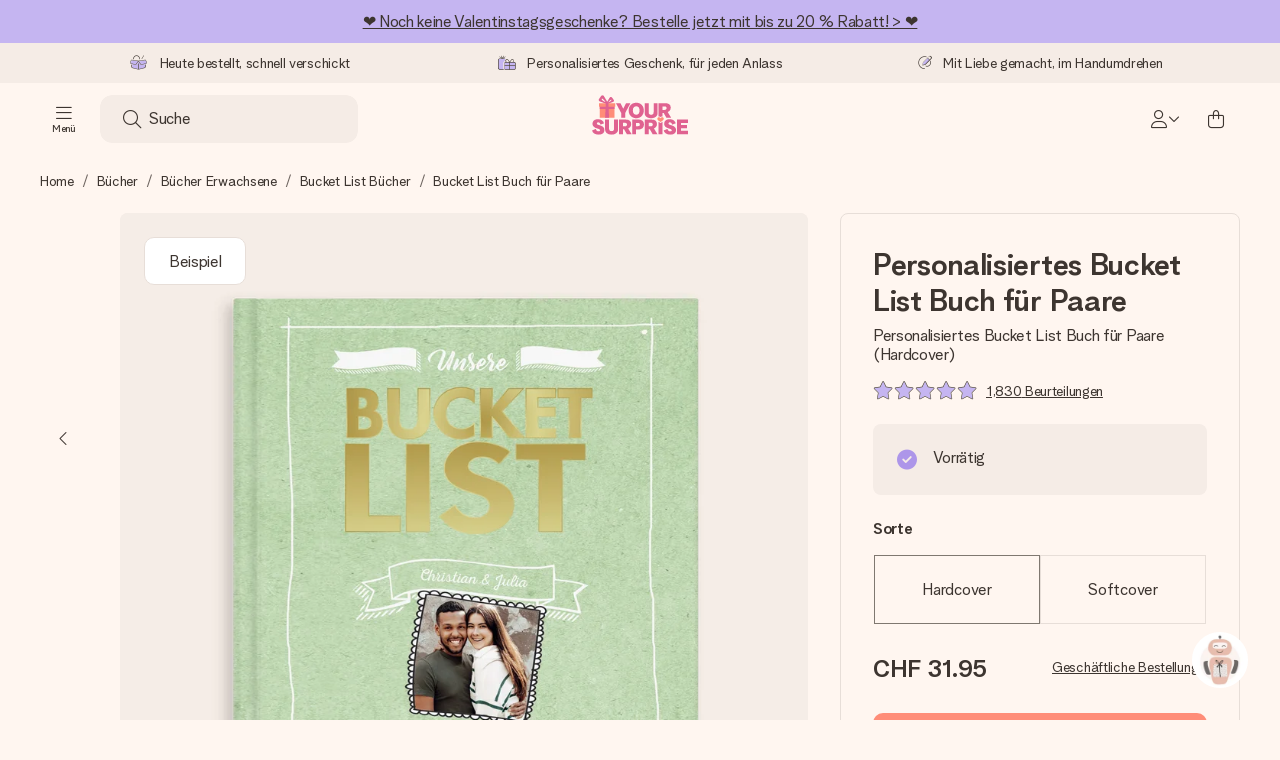

--- FILE ---
content_type: text/html; charset=utf-8
request_url: https://www.yoursurprise.ch/personalisiertes-buch/erwachsene/bucket-list-buecher/paare
body_size: 69253
content:
<!DOCTYPE html>



<html lang="de">
<head>
    <meta charset="utf-8" />

    
            <link rel="preconnect" href="https://assets.yoursurprise.com/" crossorigin>
        <link rel="preconnect" href="https://static.yoursurprise.com/">
        <link rel="dns-prefetch" href="https://evs.fragment.yoursurprise.com">
        <link rel="dns-prefetch" href="https://apis.google.com">
        <link rel="dns-prefetch" href="https://www.google-analytics.com">
        <link rel="dns-prefetch" href="https://www.googletagmanager.com">
    
    <title>Personalisiertes Bucket List Buch für Paare | Für Abenteurer</title>

            <meta name="viewport" content="width=device-width, initial-scale=1" />

                    <meta name="description" content="Du möchtest deine Beziehung wieder auffrischen und ein bisschen neuen Schwung ins Ganze bringen? Dann ist das personalisierte Bucket List Buch für Paare genau das, was du suchst! Das Bucket List Buch für Paare enthält 250 romantische, witzige und besondere Aufgaben, die ihr gemeinsam als Paar getan haben müsst. Um es noch persönlicher zu machen werden die Aufgaben mit tolle Fakten über eure Beziehung und schönen gemeinsamen Fotos von euch beiden ergänzt. Fang jetzt direkt an das Bucket List Buch für Paare zu gestalten!" />
        
                    <meta name="google-site-verification" content="apZPDD6eVu_nIvEPaufX13maX6DjmYl8SWJSn6fWA3w" />
        
                                    <meta name="robots" content="index,follow" />
                    
                    <meta name="language" content="de-CH" />
        
                    <link rel="canonical" href="https://www.yoursurprise.ch/personalisiertes-buch/erwachsene/bucket-list-buecher/paare" />
    
            <link rel="alternate" href="https://www.yoursurprise.nl/gepersonaliseerde-boeken/volwassenen/bucketlist-boeken/voor-koppels" hreflang="nl-NL" />
            <link rel="alternate" href="https://www.yoursurprise.be/gepersonaliseerde-boeken/volwassenen/bucketlist-boeken/bucketlist-boek-voor-koppels" hreflang="nl-BE" />
            <link rel="alternate" href="https://www.yoursurprise.de/personalisiertes-buch/erwachsene/bucket-list-buecher/paare" hreflang="de-DE" />
            <link rel="alternate" href="https://www.yoursurprise.at/personalisiertes-buch/erwachsene/bucket-list-buecher/paare" hreflang="de-AT" />
            <link rel="alternate" href="https://www.yoursurprise.lu/de/personalisiertes-buch/erwachsene/bucket-list-buecher/paare" hreflang="de-LU" />
            <link rel="alternate" href="https://www.yoursurprise.ch/personalisiertes-buch/erwachsene/bucket-list-buecher/paare" hreflang="de-CH" />
    
    

        <meta name="segment-site-verification" content="OziaALPsKRGQRsRCMu6rdSAfNbQxcBQ3">
    
                    <meta property="og:title" content="Personalisiertes Bucket List Buch für Paare | Für Abenteurer">        <meta property="og:type" content="website" />
        <meta property="og:image" content="https://static.yoursurprise.com/galleryimage/87/87b16cc6d164a78ecceb875f58a2d5b0.png?width=900&amp;crop=1:1">                <meta property="og:url" content="https://www.yoursurprise.ch/personalisiertes-buch/erwachsene/bucket-list-buecher/paare">
                    <meta name="twitter:card" content="summary_large_image">
            
                
            <script>
    globalThis.DATADOG_INIT_CONFIG = {
        clientToken: 'pub4a41dd1ac82525dc2d45ac2458319997',
        site: 'datadoghq.eu',
        service: 'webshop',
        env: 'prod',
        version: 'd7d8a36a',
        forwardErrorsToLogs: true,
        sessionSampleRate: 100,
        beforeSend: (log, context) => {
            // abort is triggered by normal behaviour (navigation, clicking twice, strict mode)
            if (context?.isAborted) {
                return false;
            }

            if (log?.http?.useragent_details?.device?.category === 'Bot') {
                return false;
            }

            // if no stack or it does not come from our domain we skip it
            if (!log?.error?.stack || !['yoursurprise', 'yspacc'].some(domain => log.error.stack.includes(domain))) {
                return false;
            }

            const partiallyMessages = [
                'googletagmanager',
                'pinimg',
                'pinterest',
                'linkedin',
                'api.fragment.yoursurprise',
                'Minified React error #418',
                'Minified React error #423',
                'Minified React error #425',
                'chrome-extension',
                'clarity.ms',
                'visualstudio.com',
                'localhost:12387',
                'Loading chunk',
                'Loading CSS chunk',
                'Unreachable hosts',
                'Fetch error',
                'Failed to fetch',
                'Load failed',
                'Failed to load',
                'Uncaught "Script error."',
                "Unexpected token '?'",
                'NetworkError when attempting to fetch resource.',
                'find variable: gmo',
                'Unable to preload CSS',
            ];

            if (partiallyMessages.some(partiallyMessage => log.message.toLowerCase().includes(partiallyMessage.toLowerCase()))) {
                return false;
            }

            return true;
        },
    };
</script>
    
            <script>
    window.clarity = window.clarity || function() {
        (window.clarity.q = window.clarity.q || []).push(arguments);
    }
</script>
    
    <script>
        window.SITE_URL = 'https://www.yoursurprise.ch/';
        window.siteMetadata = {"siteUrl":"https:\/\/www.yoursurprise.ch\/","language":"DE","assetsUrl":"https:\/\/assets.yoursurprise.com\/","staticUrl":"https:\/\/static.yoursurprise.com\/","isMobile":false,"environment":"production","version":"d7d8a36a","experimentFlag":"","experimentVariation":"","contextKey":"ch","hasTemperatureNotification":false,"hasActiveCoolerNotification":false};
        window.stagedJS = [];
        window.errorQueue = [];
                    window.ga4StreamMeasurementId = 'G-DV2PRRJMEL';
            window.ga4LoadWithSegment = false;
        
        window.pageId = 1150;
        window.pageName = "Het Bucketlist boek voor koppels";
        window.pageType = "Product";
        window.topLevelPageId = 15;
        window.statsigClientSdk = 'client-jpt4HgACqw4v0tvm5N9GqVuuTsPz7lKt2XrKz80DGVt';
    </script>

    <script type="module" src="https://assets.yoursurprise.com/build/staged-error-queue-processor-BDv1oyQl.js"></script>
    <link rel="stylesheet" href="https://assets.yoursurprise.com/build/ProductBox-BrnKtE9N.css"><link rel="stylesheet" href="https://assets.yoursurprise.com/build/algolia-global-search-DMxTYu19.css"><link rel="modulepreload" href="https://assets.yoursurprise.com/build/index-Cm8fygNX.js"><link rel="modulepreload" href="https://assets.yoursurprise.com/build/_commonjsHelpers-DaWZu8wl.js"><link rel="modulepreload" href="https://assets.yoursurprise.com/build/index-BGNfPRFJ.js"><link rel="modulepreload" href="https://assets.yoursurprise.com/build/globals-FCj6ugb9.js"><link rel="modulepreload" href="https://assets.yoursurprise.com/build/FormatPrice-pM7jqcq2.js"><link rel="modulepreload" href="https://assets.yoursurprise.com/build/WebshopContext-CeWyORY1.js"><link rel="modulepreload" href="https://assets.yoursurprise.com/build/ErrorLogger-T9v8evk4.js"><link rel="modulepreload" href="https://assets.yoursurprise.com/build/fetch-W-eG5Yrc.js"><link rel="modulepreload" href="https://assets.yoursurprise.com/build/Icon-DF68f_gD.js"><link rel="modulepreload" href="https://assets.yoursurprise.com/build/index--6mjBm2l.js"><link rel="modulepreload" href="https://assets.yoursurprise.com/build/Translation-D5bvlltx.js"><link rel="modulepreload" href="https://assets.yoursurprise.com/build/Analytics-Dt9eYzbP.js"><link rel="modulepreload" href="https://assets.yoursurprise.com/build/mapHitToProduct-DSd1SRgY.js"><link rel="modulepreload" href="https://assets.yoursurprise.com/build/js.cookie-C2b7Ongr.js"><link rel="modulepreload" href="https://assets.yoursurprise.com/build/index-D2wMFPEv.js"><link rel="modulepreload" href="https://assets.yoursurprise.com/build/sizes-C2JbPD5I.js"><link rel="modulepreload" href="https://assets.yoursurprise.com/build/Index-9UCK2fLO.js"><link rel="modulepreload" href="https://assets.yoursurprise.com/build/config-LC3j9ony.js"><link rel="modulepreload" href="https://assets.yoursurprise.com/build/useSize-CcZ1iTd1.js"><link rel="modulepreload" href="https://assets.yoursurprise.com/build/createOnProductClicked-dpOT0gil.js"><link rel="modulepreload" href="https://assets.yoursurprise.com/build/ProductBox-31iipo4M.js"><link rel="modulepreload" href="https://assets.yoursurprise.com/build/Picture-DeY_a6QR.js"><link rel="modulepreload" href="https://assets.yoursurprise.com/build/chunk-JZWAC4HX-CvYPtGUp.js">
    <script type="module" src="https://assets.yoursurprise.com/build/discount-popup-gg8N5PhQ.js"></script>
    <link rel="stylesheet" href="https://assets.yoursurprise.com/build/Backdrop-CeFjUn6z.css"><link rel="stylesheet" href="https://assets.yoursurprise.com/build/SideBarBody-C23VRY-V.css"><link rel="stylesheet" href="https://assets.yoursurprise.com/build/mysurprise-header-app-DY9JwuMR.css"><link rel="modulepreload" href="https://assets.yoursurprise.com/build/QueryClientFactory-C02z0OL0.js"><link rel="modulepreload" href="https://assets.yoursurprise.com/build/schemas-DWoSamFi.js"><link rel="modulepreload" href="https://assets.yoursurprise.com/build/AuthenticationRoutes-CozKDwar.js"><link rel="modulepreload" href="https://assets.yoursurprise.com/build/UseLogout-BoPrb26C.js"><link rel="modulepreload" href="https://assets.yoursurprise.com/build/preload-helper-ClWvlk4Z.js"><link rel="modulepreload" href="https://assets.yoursurprise.com/build/useWindowSize-B0l5cc2d.js"><link rel="modulepreload" href="https://assets.yoursurprise.com/build/index-BilOXEWJ.js"><link rel="modulepreload" href="https://assets.yoursurprise.com/build/SideBarBody-CG_GH-IM.js"><link rel="modulepreload" href="https://assets.yoursurprise.com/build/Backdrop-D2hrRbA8.js"><link rel="modulepreload" href="https://assets.yoursurprise.com/build/ButtonStack-6zb-zCvo.js"><link rel="modulepreload" href="https://assets.yoursurprise.com/build/Button-BZA4tzEt.js">

        <link rel="stylesheet" href="https://assets.yoursurprise.com/build/product-css-BRXODrxD.css">
    <link rel="stylesheet" href="https://assets.yoursurprise.com/build/Button-tV0LFDgy.css"><link rel="stylesheet" href="https://assets.yoursurprise.com/build/Dialog-BxiavUJy.css"><link rel="stylesheet" href="https://assets.yoursurprise.com/build/GiftEditorApiFactory-CfqkIsE-.css"><link rel="stylesheet" href="https://assets.yoursurprise.com/build/Composer-CpHilwTU.css"><link rel="stylesheet" href="https://assets.yoursurprise.com/build/NotificationBox-B01nwLJL.css"><link rel="stylesheet" href="https://assets.yoursurprise.com/build/Flex-fMeBJ4mj.css"><link rel="stylesheet" href="https://assets.yoursurprise.com/build/product-information-B8y0hB7X.css"><link rel="modulepreload" href="https://assets.yoursurprise.com/build/redux-toolkit.modern-CqRadsf0.js"><link rel="modulepreload" href="https://assets.yoursurprise.com/build/Section-BRZz2jbZ.js"><link rel="modulepreload" href="https://assets.yoursurprise.com/build/reselect-iVb6p3Lv.js"><link rel="modulepreload" href="https://assets.yoursurprise.com/build/Button-CLlZJj1u.js"><link rel="modulepreload" href="https://assets.yoursurprise.com/build/Dialog-Ce2E29HQ.js"><link rel="modulepreload" href="https://assets.yoursurprise.com/build/navigation-CdHScDAy.js"><link rel="modulepreload" href="https://assets.yoursurprise.com/build/GiftEditorApiFactory-BKMMrxlI.js"><link rel="modulepreload" href="https://assets.yoursurprise.com/build/Composer-CeGer8Cq.js"><link rel="modulepreload" href="https://assets.yoursurprise.com/build/NotificationBox-BbZ7qt3i.js"><link rel="modulepreload" href="https://assets.yoursurprise.com/build/store-1Yj-76nL.js"><link rel="modulepreload" href="https://assets.yoursurprise.com/build/Flex-DwIkTrEt.js"><link rel="modulepreload" href="https://assets.yoursurprise.com/build/extends-CYPZEX37.js"><link rel="modulepreload" href="https://assets.yoursurprise.com/build/GiftEditorLoader-gpidN1-E.js"><link rel="modulepreload" href="https://assets.yoursurprise.com/build/tracker-C45NEzWv.js"><link rel="modulepreload" href="https://assets.yoursurprise.com/build/scrollToElement-BrutkMzC.js">

    <link rel="stylesheet" href="https://assets.yoursurprise.com/build/header-css-oIeM1cw3.css">

                        <script>
    !function () {
        var analytics = window.analytics = window.analytics || [];
        if (!analytics.initialize) if (analytics.invoked) window.console && console.error && console.error("Segment snippet included twice."); else {
            analytics.invoked = !0;
            analytics.methods = ["trackSubmit", "trackClick", "trackLink", "trackForm", "pageview", "identify", "reset", "group", "track", "ready", "alias", "debug", "page", "once", "off", "on", "addSourceMiddleware", "addIntegrationMiddleware", "setAnonymousId", "addDestinationMiddleware"];
            analytics.factory = function (e) {
                return function () {
                    var t = Array.prototype.slice.call(arguments);
                    t.unshift(e);
                    analytics.push(t);
                    return analytics
                }
            };
            for (var e = 0; e < analytics.methods.length; e++) {
                var key = analytics.methods[e];
                analytics[key] = analytics.factory(key)
            }
                                    analytics.load = function (key, e) {
                var t = document.createElement("script");
                t.type = "text/javascript";
                t.async = !0;
                t.src = "https://evs.fragment.yoursurprise.com/kidOCO4zf9/JUP3be9rjC.min.js";
                var n = document.getElementsByTagName("script")[0];
                n.parentNode.insertBefore(t, n);
                analytics._loadOptions = e
            };
            analytics._writeKey = "JMVRFXP45s9P0hDeU5u4PbDJ5DEwFnot";
                            analytics._cdn = "https://evs.fragment.yoursurprise.com";
                        analytics.SNIPPET_VERSION = "4.15.3";
        }
    }();
</script>
            
                <script>
        var _gaq = _gaq || [];
        _gaq.push(['_setAccount', 'UA-104994026-1']);
        _gaq.push(['_gat._anonymizeIp']);
        _gaq.push(['_trackPageview']);

        (function () {
            document.addEventListener('consentGranted', () => {
                var gadc = document.createElement('script');
                gadc.type = 'text/javascript';
                gadc.async = true;
                gadc.src = ('https:' == document.location.protocol ? 'https://' : 'http://') + 'stats.g.doubleclick.net/dc.js';
                var s = document.getElementsByTagName('script')[0];
                s.parentNode.insertBefore(gadc, s);
            }, {once: true});
        })();

    </script>
    
            <script>
    dataLayer = [{"page_type":"unknown"},{"lang":"de"},{"locale":"de_CH"},{"google_shopping_id":"100480969"},{"google_tag_params":{"ecomm_pagetype":"product","ecomm_prodid":"15-323042","productId":323042}}];
</script>
    
        <script>
        window.SITE_URL = 'https://www.yoursurprise.ch/';
        window.stagedJS = [];
        window.errorQueue = [];

            </script>

            <script type="module" src="https://assets.yoursurprise.com/build/ready-DcwJ6ACT.js"></script>
    

    <link rel="apple-touch-icon" sizes="180x180" href="https://assets.yoursurprise.com/images/algemeen/favicon/favicon_180x180.png">
<link rel="icon" type="image/png" sizes="16x16" href="https://assets.yoursurprise.com/images/algemeen/favicon/favicon_16x16.png">
<link rel="icon" type="image/png" sizes="32x32" href="https://assets.yoursurprise.com/images/algemeen/favicon/favicon_32x32.png">
<link rel="icon" type="image/png" sizes="96x96" href="https://assets.yoursurprise.com/images/algemeen/favicon/favicon_96x96.png">
<link rel="icon" type="image/png" sizes="192x192"  href="https://assets.yoursurprise.com/images/algemeen/favicon/favicon_192x192.png">

<link rel="mask-icon" href="https://assets.yoursurprise.com/images/algemeen/favicon/safari_pinned_tab_2025.svg">

<meta name="msapplication-TileColor" content="#E06290">
<meta name="theme-color" content="#E06290">

            <link rel="manifest" href="https://www.yoursurprise.ch/manifest.json" crossorigin="use-credentials" />

    <script type="application/ld+json">
    {
        "@context": "https://schema.org",
        "@type": "Product",
        "name": "Personalisiertes\u0020Bucket\u0020List\u0020Buch\u0020f\u00FCr\u0020Paare\u0020\u0028Hardcover\u0029",
        "image": "https://static.yoursurprise.com/galleryimage/87/87b16cc6d164a78ecceb875f58a2d5b0/personalisiertes-bucket-list-buch-fur-paare-hardcover.png?width=900&amp;crop=1%3A1&amp;bg-color=F5ECE6&amp;format=jpg",        "description": "M\u00F6chtest\u0020du\u0020deine\u0020Beziehung\u0020wieder\u0020auffrischen\u0020und\u0020neuen\u0020Schwung\u0020ins\u0020Ganze\u0020bringen\u003F\u0020Oder\u0020brauchst\u0020du\u0020einfach\u0020etwas\u0020Inspiration\u0020f\u00FCr\u0020Dinge,\u0020die\u0020ihr\u0020unbedingt\u0020als\u0020Paar\u0020gemeinsam\u0020gemacht\u0020haben\u0020m\u00FCsst\u003F\u0020Dann\u0020ist\u0020das\u0020personalisierte\u0020Bucket\u0020List\u0020Buch\u0020f\u00FCr\u0020Paare\u0020genau\u0020das,\u0020was\u0020du\u0020suchst\u0021\u0020Das\u0020Bucket\u0020List\u0020Buch\u0020hat\u0020unglaublich\u0020viele\u0020tolle\u0020Aufgaben\u0020die\u0020zusammen\u0020zu\u0020meistern\u0020sind.\u0020Du\u0020kannst\u0020dein\u0020Geschenk\u0020nat\u00FCrlich\u0020extra\u0020pers\u00F6nlich\u0020machen,\u0020indem\u0020du\u0020eure\u0020Namen\u0020und\u0020witzige\u0020Fotos\u0020hinzuf\u00FCgst.\u0020Ein\u0020tolles\u0020Geschenk\u0020zum\u0020Valentinstag,\u0020zum\u0020Geburtstag\u0020deines\u0020Schatzes\u0020oder\u0020einfach\u0020so,\u0020wenn\u0020ihr\u0020ein\u0020Abendteuer\u0020gebrauchen\u0020k\u00F6nnt.\u0020Nehmt\u0020ihr\u0020gemeinsam\u0020die\u0020Herausforderung\u0020an\u003F\u003Cbr\/\u003E\u003Cbr\/\u003E\r\n\r\nDas\u0020Bucket\u0020List\u0020Buch\u0020f\u00FCr\u0020Paare\u0020enth\u00E4lt\u0020250\u0020romantische,\u0020witzige\u0020und\u0020besondere\u0020Aufgaben,\u0020die\u0020ihr\u0020gemeinsam\u0020als\u0020Paar\u0020getan\u0020haben\u0020m\u00FCsst.\u0020Die\u0020Aufgaben\u0020werden\u0020erg\u00E4nzt\u0020mit\u0020tolle\u0020Fakten\u0020\u00FCber\u0020eure\u0020Beziehung\u0020und\u0020sch\u00F6nen\u0020gemeinsamen\u0020Fotos\u0020von\u0020euch\u0020beiden.\u0020Um\u0020das\u0020ganze\u0020noch\u0020pers\u00F6nlicher\u0020zu\u0020machen,\u0020werden\u0020eure\u0020Namen\u0020auf\u0020dem\u0020Cover\u0020und\u0020im\u0020Buch\u0020verarbeitet.\u0020Das\u0020Bucket\u0020List\u0020Buch\u0020hat\u0020einen\u0020Hardcover\u0020Einband\u0020und\u0020wird\u0020haarscharf\u0020gedruckt.\u0020Dieses\u0020Buch\u0020wird\u0020euer\u0020Leben\u0020ver\u00E4ndern.\u0020Gestalte\u0020schnell\u0020dein\u0020eigenes\u0020Exemplar\u0021\u003Cbr\/\u003E\u003Cbr\/\u003E\r\nDas\u0020Bucketlist\u002DBuch\u0020ist\u0020eine\u0020einzigartige\u0020\u003Ca\u0020href\u003D\u0022https\u003A\/\/www.yoursurprise.ch\/weihnachtsgeschenke\/weihnachtsgeschenke\u002Dfur\u002Dmanner\u0022\u003EWeihnachtsgeschenkidee\u0020f\u00FCr\u0020einen\u0020Mann\u003C\/a\u003E.\u003Cbr\/\u003E\u003Cbr\/\u003E\r\nAlle\u0020\u003Ca\u0020href\u003D\u0022https\u003A\/\/www.yoursurprise.ch\/personalisiertes\u002Dbuch\u0022\u0020\u003Epersonalisierten\u0020B\u00FCcher\u003C\/a\u003E\u003E\u003E",
        "sku": "323070",
        "offers": {
            "@type": "Offer",
            "priceCurrency": "CHF",
            "price": "31.95",
                            "availability": "http://schema.org/InStock",
                        "itemCondition": "https://schema.org/NewCondition"
        }
                    ,
            "aggregateRating": {
                "@type": "AggregateRating",
                "ratingValue": "9.5",
                "bestRating": "10",
                "worstRating": "1",
                "ratingCount": "1830"
             },

            "review": [
                                            {
                    "@type": "Review",
                    "name": "Personalisiertes\u0020Bucket\u0020List\u0020Buch\u0020f\u00FCr\u0020Paare\u0020\u0028Hardcover\u0029",
                    "reviewBody": "Sehr\u0020schnelle\u0020Lieferung\u0020und\u0020sehr\u0020sch\u00F6ne\u0020Produkte\u0021\u0020",
                    "reviewRating": {
                        "@type": "Rating",
                        "ratingValue": "10",
                        "worstRating": "1",
                        "bestRating": "10"
                    },
                    "datePublished": "2024-07-01",
                    "author": {"@type": "Person", "name": "Joost"},
                    "publisher": {"@type": "Organization", "name": "YourSurprise"}
                    }  ,                                 {
                    "@type": "Review",
                    "name": "Personalisiertes\u0020Bucket\u0020List\u0020Buch\u0020f\u00FCr\u0020Paare\u0020\u0028Hardcover\u0029",
                    "reviewBody": "Alles\u0020hat\u0020bestens\u0020funktioniert,\u0020von\u0020der\u0020Online\u002DGestaltung\u0020bis\u0020hin\u0020zum\u0020rechtzeitigem\u0020Ankommen.\u0020",
                    "reviewRating": {
                        "@type": "Rating",
                        "ratingValue": "10",
                        "worstRating": "1",
                        "bestRating": "10"
                    },
                    "datePublished": "2024-06-23",
                    "author": {"@type": "Person", "name": "Marco"},
                    "publisher": {"@type": "Organization", "name": "YourSurprise"}
                    }  ,                                 {
                    "@type": "Review",
                    "name": "Personalisiertes\u0020Bucket\u0020List\u0020Buch\u0020f\u00FCr\u0020Paare\u0020\u0028Hardcover\u0029",
                    "reviewBody": "Wahnsinnig\u0020tolles\u0020Geschenk\u0020zu\u0020einem\u0020unglaublich\u0020g\u00FCnstigen\u0020Preis\u0021\u0021\u0021\u0020",
                    "reviewRating": {
                        "@type": "Rating",
                        "ratingValue": "10",
                        "worstRating": "1",
                        "bestRating": "10"
                    },
                    "datePublished": "2024-03-12",
                    "author": {"@type": "Person", "name": "Nelda"},
                    "publisher": {"@type": "Organization", "name": "YourSurprise"}
                    }  ,                                 {
                    "@type": "Review",
                    "name": "Personalisiertes\u0020Bucket\u0020List\u0020Buch\u0020f\u00FCr\u0020Paare\u0020\u0028Hardcover\u0029",
                    "reviewBody": "Super\u0020sch\u00F6ne\u0020Idee.\u0020Top\u0020Qualit\u00E4t.\r\nKann\u0020es\u0020kaum\u0020erwarzen\u0020es\u0020meinem\u0020Mann\u0020zu\u0020geben\u0020und\u0020mit\u0020ihm\u0020loslegen\u2764\uFE0F\u0020",
                    "reviewRating": {
                        "@type": "Rating",
                        "ratingValue": "10",
                        "worstRating": "1",
                        "bestRating": "10"
                    },
                    "datePublished": "2023-12-10",
                    "author": {"@type": "Person", "name": "Marica"},
                    "publisher": {"@type": "Organization", "name": "YourSurprise"}
                    }                                         ]
            }
</script>
</head>

<body data-xid="3qpx7abwps" class="">

    
<script>
    window.COOKIE_DIALOG_STATE = {"privacyPolicyLink":"https:\/\/www.yoursurprise.ch\/cookies","translations":{"cookieExplanation":"Wir verwenden Cookies und \u00e4hnliche Techniken, um eine bessere, pers\u00f6nlichere Benutzererfahrung zu bieten. Wir verwenden sowohl funktionale als auch analytische Cookies, um unsere Website kontinuierlich zu verbessern. Du kannst pers\u00f6nliche Cookies f\u00fcr relevante Empfehlungen und Anzeigen akzeptieren oder diese {denyLink}. Dein Klick auf auf \u201eOK\u201c bedeutet, dass du sie akzeptierst. Du kannst deine Einstellungen jederzeit unter {privacyPolicyLink}.","declineCookiesButton":"ablehnen","acceptCookiesButton":"OK","privacyPolicy":"Cookie-Richtlinien anpassen"}}
</script>

<div id="koekjes-muur"></div>


    

            
<div id="discount-campaign-banner"></div>
            <div class="notification-bar  ">
    <div class="notification-bar__main">
        <div class="notification-bar__content">
            <p class="notification-bar__content-text">
                  <a href="https://www.yoursurprise.ch/valentinstag-geschenke">❤️ Noch keine Valentinstagsgeschenke? Bestelle jetzt mit bis zu 20 % Rabatt! &gt; ❤️</a>
                    </p>
                    </div>
    </div>
</div>



<div class="usp-banner js-usp-banner ysp-collapse ysp-collapse--in">
    <div class="wrapper">
        <div class="usp-banner-main js-usp-banner-main ysp-collapse__item">
            <div class="usp-banner-main-item js-usp-banner-main-item">
                <p class="usp-banner-main-item-name js-usp-banner-main-item-name--deadline">
                    <i class="fa-duotone fa-thin fa-box-open-full"></i>
                    <span class="js-deadlineText">Heute bestellt, schnell verschickt</span>
                </p>
            </div>
            <div class="usp-banner-main-item js-usp-banner-main-item">
                <p class="usp-banner-main-item-name">
                    <i class="fa-duotone fa-thin fa-gifts"></i>
                    Personalisiertes Geschenk, für jeden Anlass
                </p>
            </div>
            <div class="usp-banner-main-item js-usp-banner-main-item">
                <p class="usp-banner-main-item-name">
                    <i class="fa-duotone fa-thin fa-pen-swirl"></i>
                    Mit Liebe gemacht, im Handumdrehen
                </p>
            </div>
        </div>
        <div class="usp-banner-dropdown ysp-collapse__content ysp-collapse__item">
            <div class="wrapper">
                <div class="usp-banner-dropdown-wrapper is-grid has-col-3">
                    <div class="usp-banner-dropdown-item">
                        <i class="fa-duotone fa-thin fa-box-open-full"></i>
                        <p class="h5 mt-4">
                            Heute bestellt, schnell verschickt
                        </p>
                        <p class="mt-2">
                            Wir bereiten dein Geschenk sorgfältig vor und schicken es blitzschnell – damit du es genau zum richtigen Zeitpunkt überreichen kannst, wenn es am meisten zählt.
                        </p>
                    </div>
                    <div class="usp-banner-dropdown-item">
                        <i class="fa-duotone fa-thin fa-gifts"></i>
                        <p class="h5 mt-4">
                            Personalisiertes Geschenk, für jeden Anlass
                        </p>
                        <p class="mt-2">
                            Von großen Feiern bis zu kleinen, bedeutsamen Gesten – ein persönliches Geschenk sagt, was du fühlst, und zeigt, wie sehr jemand dir bedeutet.
                        </p>
                    </div>
                    <div class="usp-banner-dropdown-item">
                        <i class="fa-duotone fa-thin fa-pen-swirl"></i>
                        <p class="h5 mt-4">
                            Mit Liebe gemacht, im Handumdrehen
                        </p>
                        <p class="mt-2">
                            Erstelle etwas Einzigartiges in wenigen Schritten – mit ihrem Namen, deinem Foto oder einer Nachricht von Herzen. Kein Stress, nur pure Liebe für den perfekten Moment.
                        </p>
                    </div>
                    <button class="button button--ghost button--clean button--sm usp-banner-dropdown-btn">
                        <i class="fa-regular fa-chevron-up fa-xs"></i>
                    </button>
                </div>
            </div>
        </div>
    </div>
</div>

<div data-sticky-trigger class="sticky-trigger"></div>

<header class="header">
    <div class="header-main">
        <div class="header-main__menu">
            <div class="menu-burger">
    <button class="menu-burger-btn header-main__account-btn js-menu-burger js-menu-toggle" aria-label="Navigation open and close">
        <i class="fa-light fa-bars"></i>
        <span class="menu-burger--label">Menü</span>
    </button>
</div>
            <div class="search-main" id="algolia-global-search"><div tabindex="-1" class=""><form class="_Form_psmzf_43" name="search" action="https://www.yoursurprise.ch/search"><input class="_Input_psmzf_1" placeholder="Suche" type="search" name="query" autoComplete="off" value=""/><button class="_Button_psmzf_8 _Button__right-side_psmzf_101" type="submit" aria-label="Search button"><i role="img" class="fa-light fa-magnifying-glass"></i></button></form></div><script>window.ALGOLIA_GLOBAL_SEARCH_DATA = {"appID":"5PEWX3BYO2","categoryIndexName":"webshop-category-ch","contextData":{"assetsUrl":"https://assets.yoursurprise.com/","contextKey":"ch","environment":"production","experimentFlag":"","experimentVariation":"","hasActiveCoolerNotification":false,"hasTemperatureNotification":false,"isMobile":false,"language":"DE","siteUrl":"https://www.yoursurprise.ch/","staticUrl":"https://static.yoursurprise.com/","version":"d7d8a36a"},"currency":"CHF","faqIndexName":"webshop-faq-ch","faqUrl":"https://www.yoursurprise.ch/kundenservice","isSearchPage":false,"locale":"de-CH","productIndexName":"webshop-products-ch","querySuggestionsIndexName":"webshop-query_suggestions-products-ch","searchApiKey":"7473c69d14e84d553202f7b872ecb746","translations":{"404":{"naar_hp":"Nutze unseren Geschenkefinder"},"homepage":{"review_one":"Ich habe eine wunderschöne Fototasse für meine kleine Schwester bestellt. Sie hat gelacht und war sogar ein bisschen gerührt. Einfach perfekt.","review_two":"Blitzschnelle Lieferung, tolle Qualität und die Personalisierung war wirklich kinderleicht. Mein Vater war überglücklich!","review_three":"Ich habe einem Kollegen einen personalisierten Riesen-Schokoladenriegel geschenkt – er war wirklich sprachlos (was bei ihm nie vorkommt!)","review_four":"Alles stimmte perfekt: die Verpackung, die Karte, die Nachricht. Es ist so schön, jemandem das Gefühl zu geben, wirklich besonders zu sein."},"productinformatie":{"read_more":"Mehr lesen","reviews":"Bewertungen","temperature_notification_cooler_free_badge":"Gratis Kühlpack","temperature_notification_cooler_paid_badge":"Kühlpack erhältlich","temperature_notification_cooler_paid_badge_short":"Kühlpack"},"snippet.SAresultpage":{"toon_filters":"Filteroptionen zeigen"},"chunk.header":{"vind_jouw_cadeau":"Suche","faq":"Hilfe"},"chunk.footer":{"blog":"Blog"},"overview_page":{"assortment_group":"Kategorie","filter_mobile_title":"Filtern & sortieren","filter_reset":"Alle Filter entfernen","filter_title":"Geschenkefinder","from":"ab","gifts_found":"Geschenke","gifts_viewed":"Du hast \u003ccurrent> von \u003ctotal> Geschenken gesehen","less":"weniger","more":"mehr","no_categories":"Keine Kategorien gefunden.","no_gifts_found":"Es tut uns leid, wir konnten keine Geschenke für Ihren Suchbegriff finden.","no_products_found":"Leider haben wir für diese Auswahl keine Geschenke gefunden","of":"von","order_by":"Sortieren nach:","popular_products":"Beliebte Geschenke","price":"Preis","price_asc":"Preis (aufsteigend)","price_desc":"Preis (absteigend)","reading_time":"Lesezeit","reload":"Die Vorschläge konnten nicht geladen werden","reload_btn":"Erneut probieren","reset":"Filter zurücksetzen","reset_all":"Zurücksetzen","results":"Ergebnisse","sale":"Sale","save":"Spare","score_desc":"Trending","search":"Suche","search_again":"Versuche einen anderen Suchbegriff","search_suggestion":"Suchvorschläge","show_less":"Zeige weniger","show_more":"Mehr anzeigen","show_results":"Geschenke anzeigen","slider_button":"","types":"Varianten"},"overview":{"show_gifts":"Geschenke zeigen"},"artikel_icon":{"vanaf":"ab","sale":"Sale","save":"Spare"}}}</script></div>
            <div class="searchBox js-searchBox hide-md">
    <div class="header-main__account-btn pointer">
        <i class="fa-light fa-magnifying-glass"></i>
    </div>
</div>
        </div>

        <div class="header-main__logo">
            <a class="main-logo-wrapper" href="https://www.yoursurprise.ch/">
    <img class="main-logo" src="https://assets.yoursurprise.com/images/template/logo/logo-yoursurprise.svg" alt="logo YourSurprise"
         title="YourSurprise" width="150" height="42">
    <img class="main-logo-white" src="https://assets.yoursurprise.com/images/template/logo/logo-yoursurprise-white.svg" alt="logo YourSurprise"
         title="YourSurprise" width="150" height="42">
</a>
        </div>

        <div class="header-main__account">
            <div class="account-login-btn" id="mysurprise-header-app"><div class="_wrapper_401t8_1"><a href="https://www.yoursurprise.ch/mysurprise/welcome" aria-label="MySurprise Login" class="cartBox"><div class="cartBox__icon"><i role="img" class="fa-light fa-user"></i></div><i role="img" class="fa-regular fa-chevron-down fa-xs hide-xs"></i></a></div><script>window.MYSURPRISE_HEADER_WIDGET_STATE = {"siteMetaData":{"assetsUrl":"https://assets.yoursurprise.com/","contextKey":"ch","environment":"production","experimentFlag":"","experimentVariation":"","hasActiveCoolerNotification":false,"hasTemperatureNotification":false,"isMobile":false,"language":"DE","siteUrl":"https://www.yoursurprise.ch/","staticUrl":"https://static.yoursurprise.com/","version":"d7d8a36a"},"translations":{"mysurprise_header_widget":{"create_account_button":"Account anmelden","create_account_explanation":"Noch kein Konto erstellt?","giftcards_and_discounts_link":"Geschenkgutscheine & Rabatte","login_title":"Login","log_in_button":"Einloggen","log_out_button":"Ausloggen","member_since":"","my_account_link":"Mein Account","my_designs_link":"Meine Entwürfe","my_discounts_link":"Meine Rabatte","my_moments_link":"MyMoments","my_orders_link":"Meine Bestellungen","welcome_title":"Willkommen","wishlist_link":"Favoriten"},"my_moments":{"title":"MyMoments"},"mysurprise":{"personal_information":"Meine persönlichen Daten"}},"urls":{"myAccount":"https://www.yoursurprise.ch/mysurprise","myDesigns":"https://www.yoursurprise.ch/mysurprise/designs","myDiscounts":"https://www.yoursurprise.ch/mysurprise/discounts","myMoments":"https://www.yoursurprise.ch/mysurprise/mymoments","myOrders":"https://www.yoursurprise.ch/mysurprise/orders","mysurpriseLogin":"https://www.yoursurprise.ch/mysurprise/welcome","personalInfo":"https://www.yoursurprise.ch/mysurprise/personal-information"}}</script></div>
                            <a class="cartBox js-cartBox" href="https://www.yoursurprise.ch/cart" aria-label="Mini cart">
    <div class="cartBox__icon">
        <i class="fa-light fa-bag-shopping"></i>
        <div class="cartBox__circle js-cartBox-circle" data-cart-amount="0">
            <span class="cartBox__circle__numbers js-cartBox-number"></span>
        </div>
    </div>
</a>                    </div>
    </div>

    <div class="menu js-menu" tabindex="-1"><div><div class="nav__header js-menu-header"><div class="nav__header__first"><button type="button" aria-label="Navigation back" class="button button--clean button--has-icon js-sub-back-btn semi-hidden"><i class="fa-light fa-chevron-left"></i></button><p class="h3">
            Menü
        </p><button type="button" aria-label="Navigation close" class="button button--clean button--has-icon js-menu-toggle"><i class="fa-light fa-xmark"></i></button></div></div><nav class="nav js-nav"><ul class="mb-4 main-nav"><li><a class="nav-link js-sub-l1 js-sub-t "
               href="https://www.yoursurprise.ch/fotogeschenke">
                Geschenke
            </a><nav class="nav__sub nav__sub-two js-sub js-sub2 has-submenu"
                     tabindex="-1"><div class="has-border-bottom pt-4 pb-4 mb-2"><a class="nav-link js-sub-l2 "
                           href="https://www.yoursurprise.ch/fotogeschenke">
                            Geschenke
                        </a></div><div><a class="nav-link js-sub-t js-sub-l2 "
                               href="https://www.yoursurprise.ch/schokolade-und-suessigkeiten">
                                Schokolade &amp; Süßigkeiten
                            </a><nav class="nav__sub  nav__sub-three js-sub has-submenu"
                                 tabindex="-1"><div class="has-border-bottom pt-4 pb-4 mb-2"><a class="nav-link js-sub-l3 "
                                       href="https://www.yoursurprise.ch/schokolade-und-suessigkeiten">
                                        Schokolade &amp; Süßigkeiten
                                    </a></div><a href="https://www.yoursurprise.ch/schokolade-und-suessigkeiten/schokoladen-geschenk/xxl-schokolade"
                                           class="nav-link  nav-link-title js-sub-l3 ">
                                            XXL Schokolade
                                        </a><a href="https://www.yoursurprise.ch/schokolade-und-suessigkeiten/schokoladen-geschenk/schokoladenbox"
                                           class="nav-link  nav-link-title js-sub-l3 ">
                                            Schokoladenbox
                                        </a><a href="https://www.yoursurprise.ch/schokolade-und-suessigkeiten/schokoladen-geschenk/bedruckte-schokolade"
                                           class="nav-link  nav-link-title js-sub-l3 ">
                                            Bedruckte Schokolade
                                        </a><a href="https://www.yoursurprise.ch/schokolade-und-suessigkeiten/personalisierte-sussigkeiten"
                                           class="nav-link  nav-link-title js-sub-l3 ">
                                            Süßigkeiten
                                        </a><a href="https://www.yoursurprise.ch/schokolade-und-suessigkeiten/personalisierte-sussigkeiten/brotaufstriche"
                                           class="nav-link  nav-link-title js-sub-l3 ">
                                            Brotaufstriche
                                        </a><a href="https://www.yoursurprise.ch/schokolade-und-suessigkeiten/markenschokolade"
                                           class="nav-link  nav-link-title js-sub-l3 ">
                                            Markenschokolade
                                        </a></nav><div><a class="nav-link js-sub-t js-sub-l2 "
                               href="https://www.yoursurprise.ch/kleidung-und-textil">
                                Kleidung &amp; Textilien
                            </a><nav class="nav__sub  nav__sub-three js-sub has-submenu"
                                 tabindex="-1"><div class="has-border-bottom pt-4 pb-4 mb-2"><a class="nav-link js-sub-l3 "
                                       href="https://www.yoursurprise.ch/kleidung-und-textil">
                                        Kleidung &amp; Textilien
                                    </a></div><a href="https://www.yoursurprise.ch/kleidung-und-textil/kleidung"
                                           class="nav-link bold nav-link-title js-sub-l3 ">
                                            Kleidung
                                        </a><a href="https://www.yoursurprise.ch/kleidung-und-textil/schuerze-personalisieren"
                                           class="nav-link js-sub-l3 ">
                                            Schürzen
                                        </a><a href="https://www.yoursurprise.ch/kleidung-und-textil/babysachen-mit-namen"
                                           class="nav-link js-sub-l3 ">
                                            Kinder- und Babykleidung
                                        </a><a href="https://www.yoursurprise.ch/kleidung-und-textil/kleidung/fussmode"
                                           class="nav-link js-sub-l3 ">
                                            Fußmode
                                        </a><a href="https://www.yoursurprise.ch/kleidung-und-textil/kleidung/caps-muetzen"
                                           class="nav-link js-sub-l3 ">
                                            Caps
                                        </a><a href="https://www.yoursurprise.ch/kleidung-und-textil/kleidung/poloshirt-bedrucken"
                                           class="nav-link js-sub-l3 ">
                                            Poloshirt
                                        </a><a href="https://www.yoursurprise.ch/kleidung-und-textil/kleidung/socken"
                                           class="nav-link js-sub-l3 ">
                                            Socken
                                        </a><a href="https://www.yoursurprise.ch/kleidung-und-textil/kleidung/pullover-bedrucken"
                                           class="nav-link js-sub-l3 ">
                                            Pullover
                                        </a><a href="https://www.yoursurprise.ch/kleidung-und-textil/kleidung/t-shirt-bedrucken"
                                           class="nav-link js-sub-l3 ">
                                            T-Shirts
                                        </a><a href="https://www.yoursurprise.ch/kleidung-und-textil/kleidung/socken-unterwaesche"
                                           class="nav-link js-sub-l3 ">
                                            Unterwäsche
                                        </a><a href="https://www.yoursurprise.ch/kleidung-und-textil/badtextilien"
                                           class="nav-link bold nav-link-title js-sub-l3 ">
                                            Badtextilien
                                        </a><a href="https://www.yoursurprise.ch/kleidung-und-textil/badtextilien/bademantel-personalisieren"
                                           class="nav-link js-sub-l3 ">
                                            Bademantel
                                        </a><a href="https://www.yoursurprise.ch/kleidung-und-textil/badtextilien/bedruckte-handtucher"
                                           class="nav-link js-sub-l3 ">
                                            Bedruckte Handtücher
                                        </a></nav><div><a class="nav-link js-sub-t js-sub-l2 "
                               href="https://www.yoursurprise.ch/trinkgefaesse">
                                Trinkgefäße
                            </a><nav class="nav__sub  nav__sub-three js-sub has-submenu"
                                 tabindex="-1"><div class="has-border-bottom pt-4 pb-4 mb-2"><a class="nav-link js-sub-l3 "
                                       href="https://www.yoursurprise.ch/trinkgefaesse">
                                        Trinkgefäße
                                    </a></div><a href="https://www.yoursurprise.ch/trinkgefaesse/tassen-bedrucken"
                                           class="nav-link  nav-link-title js-sub-l3 ">
                                            Tassen bedrucken
                                        </a><a href="https://www.yoursurprise.ch/trinkgefaesse/glaeser-mit-gravur"
                                           class="nav-link bold nav-link-title js-sub-l3 ">
                                            Gläser mit Gravur
                                        </a><a href="https://www.yoursurprise.ch/trinkgefaesse/glaeser-mit-gravur/bierglaeser"
                                           class="nav-link js-sub-l3 ">
                                            Biergläser
                                        </a><a href="https://www.yoursurprise.ch/trinkgefaesse/glaeser-mit-gravur/sektglaeser"
                                           class="nav-link js-sub-l3 ">
                                            Sektgläser
                                        </a><a href="https://www.yoursurprise.ch/trinkgefaesse/glaeser-mit-gravur/teeglaeser"
                                           class="nav-link js-sub-l3 ">
                                            Teegläser
                                        </a><a href="https://www.yoursurprise.ch/trinkgefaesse/glaeser-mit-gravur/weinglaeser"
                                           class="nav-link js-sub-l3 ">
                                            Weingläser
                                        </a><a href="https://www.yoursurprise.ch/trinkgefaesse/glaeser-mit-gravur/whiskyglaeser"
                                           class="nav-link js-sub-l3 ">
                                            Whiskygläser
                                        </a><a href="https://www.yoursurprise.ch/trinkgefaesse/glaeser-mit-gravur/wasserglaser"
                                           class="nav-link js-sub-l3 ">
                                            Wassergläser
                                        </a><a href="https://www.yoursurprise.ch/trinkgefaesse/plastikglaeser-mit-druck"
                                           class="nav-link js-sub-l3 ">
                                            Plastikgläser
                                        </a><a href="https://www.yoursurprise.ch/trinkgefaesse/personalisierte-trinkflasche"
                                           class="nav-link  nav-link-title js-sub-l3 ">
                                            Trinkflasche
                                        </a><a href="https://www.yoursurprise.ch/trinkgefaesse/thermobecher"
                                           class="nav-link  nav-link-title js-sub-l3 ">
                                            Personalisierte Thermobecher
                                        </a></nav><div><a class="nav-link js-sub-t js-sub-l2 "
                               href="https://www.yoursurprise.ch/spiel-und-spass">
                                Sport &amp; Spiel
                            </a><nav class="nav__sub  nav__sub-three js-sub has-submenu"
                                 tabindex="-1"><div class="has-border-bottom pt-4 pb-4 mb-2"><a class="nav-link js-sub-l3 "
                                       href="https://www.yoursurprise.ch/spiel-und-spass">
                                        Sport &amp; Spiel
                                    </a></div><a href="https://www.yoursurprise.ch/spiel-und-spass/fotopuzzle"
                                           class="nav-link  nav-link-title js-sub-l3 ">
                                            Fotopuzzle
                                        </a><a href="https://www.yoursurprise.ch/spiel-und-spass/kuscheltier-personalisieren"
                                           class="nav-link  nav-link-title js-sub-l3 ">
                                            Kuscheltiere
                                        </a><a href="https://www.yoursurprise.ch/wohnaccessoires/wohndekoration/teppiche"
                                           class="nav-link  nav-link-title js-sub-l3 ">
                                            Teppiche
                                        </a><a href="https://www.yoursurprise.ch/spiel-und-spass/holzspielzeug-personalisieren"
                                           class="nav-link  nav-link-title js-sub-l3 ">
                                            Holzspielzeug
                                        </a></nav><div><a class="nav-link js-sub-t js-sub-l2 "
                               href="https://www.yoursurprise.ch/personalisierte-getraenke">
                                Getränke
                            </a><nav class="nav__sub  nav__sub-three js-sub has-submenu"
                                 tabindex="-1"><div class="has-border-bottom pt-4 pb-4 mb-2"><a class="nav-link js-sub-l3 "
                                       href="https://www.yoursurprise.ch/personalisierte-getraenke">
                                        Getränke
                                    </a></div><a href="https://www.yoursurprise.ch/personalisierte-getraenke/biergeschenke"
                                           class="nav-link  nav-link-title js-sub-l3 ">
                                            Biergeschenke
                                        </a><a href="https://www.yoursurprise.ch/personalisierte-getraenke/personalisierte-weingeschenke"
                                           class="nav-link  nav-link-title js-sub-l3 ">
                                            Weingeschenke
                                        </a><a href="https://www.yoursurprise.ch/personalisierte-getraenke/champagner-und-schaumwein"
                                           class="nav-link  nav-link-title js-sub-l3 ">
                                            Champagner
                                        </a><a href="https://www.yoursurprise.ch/personalisierte-getraenke/spirituosen"
                                           class="nav-link  nav-link-title js-sub-l3 ">
                                            Spirituosen
                                        </a></nav><div><a class="nav-link js-sub-t js-sub-l2 "
                               href="https://www.yoursurprise.ch/wohnaccessoires">
                                Wohnaccessoires
                            </a><nav class="nav__sub  nav__sub-three js-sub has-submenu"
                                 tabindex="-1"><div class="has-border-bottom pt-4 pb-4 mb-2"><a class="nav-link js-sub-l3 "
                                       href="https://www.yoursurprise.ch/wohnaccessoires">
                                        Wohnaccessoires
                                    </a></div><a href="https://www.yoursurprise.ch/wohnaccessoires/wohndekoration"
                                           class="nav-link bold nav-link-title js-sub-l3 ">
                                            Wohndekoration
                                        </a><a href="https://www.yoursurprise.ch/wohnaccessoires/wohndekoration/kerzen-selbst-gestalten"
                                           class="nav-link js-sub-l3 ">
                                            Kerzen selbst gestalten
                                        </a><a href="https://www.yoursurprise.ch/kleidung-und-textil/kissen-bedrucken"
                                           class="nav-link js-sub-l3 ">
                                            Kissen
                                        </a><a href="https://www.yoursurprise.ch/wohnaccessoires/wohndekoration/partyartikel"
                                           class="nav-link js-sub-l3 ">
                                            Partyartikel
                                        </a><a href="https://www.yoursurprise.ch/wohnaccessoires/wohndekoration/stifte-mit-gravur"
                                           class="nav-link js-sub-l3 ">
                                            Stifte
                                        </a><a href="https://www.yoursurprise.ch/wohnaccessoires/wohndekoration/fliese-bedrucken"
                                           class="nav-link js-sub-l3 ">
                                            Fliesen
                                        </a><a href="https://www.yoursurprise.ch/wohnaccessoires/wohndekoration/mousepad-bedrucken"
                                           class="nav-link js-sub-l3 ">
                                            Mousepad
                                        </a><a href="https://www.yoursurprise.ch/wohnaccessoires/wohndekoration/tierzubehor"
                                           class="nav-link js-sub-l3 ">
                                            Tierzubehör
                                        </a><a href="https://www.yoursurprise.ch/wohnaccessoires/wohndekoration/kindersessel-personalisiert"
                                           class="nav-link js-sub-l3 ">
                                            Kindersessel
                                        </a><a href="https://www.yoursurprise.ch/wohnaccessoires/wohndekoration/weihnachtskugeln-dekoration"
                                           class="nav-link js-sub-l3 ">
                                            Weihnachtskugeln &amp; Dekoration
                                        </a><a href="https://www.yoursurprise.ch/wohnaccessoires/wohndekoration/teppiche"
                                           class="nav-link js-sub-l3 ">
                                            Teppiche
                                        </a><a href="https://www.yoursurprise.ch/wohnaccessoires/wohndekoration/werkzeuge"
                                           class="nav-link js-sub-l3 ">
                                            Werkzeuge
                                        </a><a href="https://www.yoursurprise.ch/wohnaccessoires/wohndekoration/bedruckte-regenschirme"
                                           class="nav-link js-sub-l3 ">
                                            Personalisierte Regenschirme
                                        </a><a href="https://www.yoursurprise.ch/wohnaccessoires/wanddekoration"
                                           class="nav-link bold nav-link-title js-sub-l3 ">
                                            Wanddekoration
                                        </a><a href="https://www.yoursurprise.ch/wohnaccessoires/wanddekoration/fotouhr"
                                           class="nav-link js-sub-l3 ">
                                            Fotouhr
                                        </a><a href="https://www.yoursurprise.ch/wohnaccessoires/wanddekoration/fotokalender"
                                           class="nav-link js-sub-l3 ">
                                            Fotokalender
                                        </a><a href="https://www.yoursurprise.ch/wohnaccessoires/wanddekoration/personalisierter-bilderrahmen"
                                           class="nav-link js-sub-l3 ">
                                            Bilderrahmen
                                        </a><a href="https://www.yoursurprise.ch/wohnaccessoires/wanddekoration/poster"
                                           class="nav-link js-sub-l3 ">
                                            Poster
                                        </a><a href="https://www.yoursurprise.ch/wohnaccessoires/wanddekoration/urkunde-personalisieren"
                                           class="nav-link js-sub-l3 ">
                                            Urkunde
                                        </a><a href="https://www.yoursurprise.ch/wohnaccessoires/wanddekoration/leinwand"
                                           class="nav-link js-sub-l3 ">
                                            Leinwand
                                        </a><a href="https://www.yoursurprise.ch/wohnaccessoires/wanddekoration/foto-auf-acrylglas"
                                           class="nav-link js-sub-l3 ">
                                            Foto auf Acrylglas
                                        </a><a href="https://www.yoursurprise.ch/wohnaccessoires/wanddekoration/foto-auf-forex"
                                           class="nav-link js-sub-l3 ">
                                            Foto auf Forex
                                        </a><a href="https://www.yoursurprise.ch/wohnaccessoires/wanddekoration/foto-auf-alu"
                                           class="nav-link js-sub-l3 ">
                                            Foto auf Alu-Dibond
                                        </a><a href="https://www.yoursurprise.ch/wohnaccessoires/wanddekoration/foto-auf-holz"
                                           class="nav-link js-sub-l3 ">
                                            Foto auf Holz
                                        </a><a href="https://www.yoursurprise.ch/wohnaccessoires/wanddekoration/wandsticker-kinderzimmer"
                                           class="nav-link  nav-link-title js-sub-l3 ">
                                            Wandsticker Kinderzimmer
                                        </a><a href="https://www.yoursurprise.ch/wohnaccessoires/wanddekoration/fotokalender"
                                           class="nav-link  nav-link-title js-sub-l3 ">
                                            Fotokalender
                                        </a><a href="https://www.yoursurprise.ch/wohnaccessoires/wanddekoration/urkunde-personalisieren"
                                           class="nav-link  nav-link-title js-sub-l3 ">
                                            Urkunde
                                        </a></nav><div><a class="nav-link js-sub-t js-sub-l2 "
                               href="https://www.yoursurprise.ch/kuechenaccessoires">
                                Küchenaccessoires
                            </a><nav class="nav__sub  nav__sub-three js-sub has-submenu"
                                 tabindex="-1"><div class="has-border-bottom pt-4 pb-4 mb-2"><a class="nav-link js-sub-l3 "
                                       href="https://www.yoursurprise.ch/kuechenaccessoires">
                                        Küchenaccessoires
                                    </a></div><a href="https://www.yoursurprise.ch/kuechenaccessoires/kuchen-geschenke"
                                           class="nav-link bold nav-link-title js-sub-l3 ">
                                            Küchen-Geschenke
                                        </a><a href="https://www.yoursurprise.ch/kuechenaccessoires/kuchen-geschenke/schneidebretter-und-servierbretter"
                                           class="nav-link js-sub-l3 ">
                                            Schneidebretter &amp; Servierbretter
                                        </a><a href="https://www.yoursurprise.ch/kuechenaccessoires/barzubehor"
                                           class="nav-link js-sub-l3 ">
                                            Barzubehör
                                        </a><a href="https://www.yoursurprise.ch/grillzubehoer-geschenk"
                                           class="nav-link js-sub-l3 ">
                                            Grillzubehör
                                        </a><a href="https://www.yoursurprise.ch/kuechenaccessoires/kuchen-geschenke/blechdosen-bedrucken"
                                           class="nav-link js-sub-l3 ">
                                            Fotodosen
                                        </a><a href="https://www.yoursurprise.ch/kleidung-und-textil/schuerze-personalisieren"
                                           class="nav-link js-sub-l3 ">
                                            Schürzen
                                        </a><a href="https://www.yoursurprise.ch/kuechenaccessoires/tischdekoration"
                                           class="nav-link bold nav-link-title js-sub-l3 ">
                                            Tischdekoration
                                        </a><a href="https://www.yoursurprise.ch/kuechenaccessoires/tischdekoration/personalisierte-brotdose"
                                           class="nav-link js-sub-l3 ">
                                            Brotdose
                                        </a><a href="https://www.yoursurprise.ch/kuechenaccessoires/tischdekoration/teller-bedrucken"
                                           class="nav-link js-sub-l3 ">
                                            Teller
                                        </a><a href="https://www.yoursurprise.ch/kuechenaccessoires/tischdekoration"
                                           class="nav-link js-sub-l3 ">
                                            Tischdekoration
                                        </a><a href="https://www.yoursurprise.ch/kuechenaccessoires/tischdekoration/tablett-personalisieren"
                                           class="nav-link js-sub-l3 ">
                                            Tablett
                                        </a><a href="https://www.yoursurprise.ch/kuechenaccessoires/tischdekoration/untersetzer-bedrucken"
                                           class="nav-link js-sub-l3 ">
                                            Untersetzer
                                        </a><a href="https://www.yoursurprise.ch/kuechenaccessoires/tischdekoration/besteck-mit-gravur"
                                           class="nav-link js-sub-l3 ">
                                            Besteck
                                        </a></nav><div><a class="nav-link js-sub-l2 "
                               href="https://www.yoursurprise.ch/schluesselanhaenger-personalisiert">
                                Schlüsselanhänger
                            </a><div><a class="nav-link js-sub-t js-sub-l2 "
                               href="https://www.yoursurprise.ch/personalisiertes-buch">
                                Bücher
                            </a><nav class="nav__sub  nav__sub-three js-sub has-submenu"
                                 tabindex="-1"><div class="has-border-bottom pt-4 pb-4 mb-2"><a class="nav-link js-sub-l3 "
                                       href="https://www.yoursurprise.ch/personalisiertes-buch">
                                        Bücher
                                    </a></div><a href="https://www.yoursurprise.ch/personalisiertes-buch/erwachsene"
                                           class="nav-link  nav-link-title js-sub-l3 ">
                                            Bücher Erwachsene
                                        </a><a href="https://www.yoursurprise.ch/personalisiertes-buch/kinderbuecher"
                                           class="nav-link  nav-link-title js-sub-l3 ">
                                            Kinderbücher
                                        </a><a href="https://www.yoursurprise.ch/personalisiertes-buch/babybuecher"
                                           class="nav-link  nav-link-title js-sub-l3 ">
                                            Babybücher
                                        </a><a href="https://www.yoursurprise.ch/personalisiertes-buch/notizbuch-gestalten"
                                           class="nav-link  nav-link-title js-sub-l3 ">
                                            Notizbuch
                                        </a><a href="https://www.yoursurprise.ch/personalisiertes-buch/taschenkalender"
                                           class="nav-link  nav-link-title js-sub-l3 ">
                                            Taschenkalender
                                        </a><a href="https://www.yoursurprise.ch/personalisiertes-buch/fotobuch-erstellen"
                                           class="nav-link  nav-link-title js-sub-l3 ">
                                            Fotobuch
                                        </a></nav><div><a class="nav-link js-sub-t js-sub-l2 "
                               href="https://www.yoursurprise.ch/taschen-und-rucksacke">
                                Taschen und Rucksäcke
                            </a><nav class="nav__sub  nav__sub-three js-sub has-submenu"
                                 tabindex="-1"><div class="has-border-bottom pt-4 pb-4 mb-2"><a class="nav-link js-sub-l3 "
                                       href="https://www.yoursurprise.ch/taschen-und-rucksacke">
                                        Taschen und Rucksäcke
                                    </a></div><a href="https://www.yoursurprise.ch/taschen-und-rucksacke/personalisierte-rucksaecke"
                                           class="nav-link  nav-link-title js-sub-l3 ">
                                            Rucksäcke
                                        </a><a href="https://www.yoursurprise.ch/taschen-und-rucksacke/taschen"
                                           class="nav-link  nav-link-title js-sub-l3 ">
                                            Taschen
                                        </a><a href="https://www.yoursurprise.ch/taschen-und-rucksacke/laptophuellen"
                                           class="nav-link  nav-link-title js-sub-l3 ">
                                            Laptophüllen
                                        </a><a href="https://www.yoursurprise.ch/taschen-und-rucksacke/koffer-personalisieren"
                                           class="nav-link  nav-link-title js-sub-l3 ">
                                            Koffer
                                        </a><a href="https://www.yoursurprise.ch/taschen-und-rucksacke/kulturbeutel-personalisieren"
                                           class="nav-link  nav-link-title js-sub-l3 ">
                                            Kulturbeutel
                                        </a><a href="https://www.yoursurprise.ch/taschen-und-rucksacke/portemonnaies-kreditkartenetuis"
                                           class="nav-link  nav-link-title js-sub-l3 ">
                                            Portemonnaies &amp; Kreditkartenetuis
                                        </a></nav><div><a class="nav-link js-sub-t js-sub-l2 "
                               href="https://www.yoursurprise.ch/schmuck">
                                Schmuck &amp; mehr
                            </a><nav class="nav__sub  nav__sub-three js-sub has-submenu"
                                 tabindex="-1"><div class="has-border-bottom pt-4 pb-4 mb-2"><a class="nav-link js-sub-l3 "
                                       href="https://www.yoursurprise.ch/schmuck">
                                        Schmuck &amp; mehr
                                    </a></div><a href="https://www.yoursurprise.ch/schmuck/armbaender"
                                           class="nav-link  nav-link-title js-sub-l3 ">
                                            Armbänder
                                        </a><a href="https://www.yoursurprise.ch/schmuck/kette-mit-gravur"
                                           class="nav-link  nav-link-title js-sub-l3 ">
                                            Kette
                                        </a></nav><div><a class="nav-link js-sub-t js-sub-l2 "
                               href="https://www.yoursurprise.ch/fotos-drucken">
                                Fotos drucken
                            </a><nav class="nav__sub  nav__sub-three js-sub has-submenu"
                                 tabindex="-1"><div class="has-border-bottom pt-4 pb-4 mb-2"><a class="nav-link js-sub-l3 "
                                       href="https://www.yoursurprise.ch/fotos-drucken">
                                        Fotos drucken
                                    </a></div><a href="https://www.yoursurprise.ch/fotos-drucken/karten-drucken"
                                           class="nav-link  nav-link-title js-sub-l3 ">
                                            Karten
                                        </a><a href="https://www.yoursurprise.ch/fotos-drucken/holzpostkarten"
                                           class="nav-link  nav-link-title js-sub-l3 ">
                                            Holzkarten
                                        </a></nav><div><a class="nav-link js-sub-t js-sub-l2 "
                               href="https://www.yoursurprise.ch/blumen-verschicken">
                                Blumen
                            </a><nav class="nav__sub  nav__sub-three js-sub has-submenu"
                                 tabindex="-1"><div class="has-border-bottom pt-4 pb-4 mb-2"><a class="nav-link js-sub-l3 "
                                       href="https://www.yoursurprise.ch/blumen-verschicken">
                                        Blumen
                                    </a></div><a href="https://www.yoursurprise.ch/blumen-verschicken/blumenstrausse"
                                           class="nav-link  nav-link-title js-sub-l3 ">
                                            Blumensträuße
                                        </a><a href="https://www.yoursurprise.ch/blumen-verschicken/trockenblumen"
                                           class="nav-link  nav-link-title js-sub-l3 ">
                                            Trockenblumen
                                        </a><a href="https://www.yoursurprise.ch/blumen-verschicken/longlife-rosen"
                                           class="nav-link  nav-link-title js-sub-l3 ">
                                            Longlife-Rosen
                                        </a></nav><div><a class="nav-link js-sub-l2 "
                               href="https://www.yoursurprise.ch/wellness-geschenke">
                                Wellness Geschenke
                            </a><div><a class="nav-link js-sub-l2 "
                               href="https://www.yoursurprise.ch/neue-geschenkideen">
                                Neue Geschenke
                            </a><div><a class="nav-link js-sub-l2 "
                               href="https://www.yoursurprise.ch/sale">
                                Angebote
                            </a><div><a class="nav-link js-sub-t js-sub-l2 "
                               href="https://www.yoursurprise.ch/marken">
                                Marken
                            </a><nav class="nav__sub  nav__sub-three js-sub has-submenu"
                                 tabindex="-1"><div class="has-border-bottom pt-4 pb-4 mb-2"><a class="nav-link js-sub-l3 "
                                       href="https://www.yoursurprise.ch/marken">
                                        Marken
                                    </a></div><span
                                            class="nav-link nav-link-title bold">
                                            Populaire merken
                                        </span><a href="https://www.yoursurprise.ch/marken/milka-personalisieren"
                                           class="nav-link js-sub-l3 ">
                                            Milka
                                        </a><a href="https://www.yoursurprise.ch/marken/toblerone"
                                           class="nav-link js-sub-l3 ">
                                            Toblerone
                                        </a><a href="https://www.yoursurprise.ch/marken/cote-dor"
                                           class="nav-link js-sub-l3 ">
                                            Schokolade Côte d&#039;Or
                                        </a><a href="https://www.yoursurprise.ch/marken/trixie"
                                           class="nav-link js-sub-l3 ">
                                            Trixie - Geschenke
                                        </a><a href="https://www.yoursurprise.ch/marken/koeka"
                                           class="nav-link js-sub-l3 ">
                                            Koeka
                                        </a><span
                                            class="nav-link nav-link-title bold">
                                            A-K
                                        </span><a href="https://www.yoursurprise.ch/personalisierte-getraenke/spirituosen/schnaps-und-likoer/aperol-in-holzkiste"
                                           class="nav-link js-sub-l3 ">
                                            Aperol
                                        </a><a href="https://www.yoursurprise.ch/personalisierte-getraenke/spirituosen/personalisierter-rum/bacardi-carta-blanca"
                                           class="nav-link js-sub-l3 ">
                                            Bacardi Carta Blanca Rum
                                        </a><a href="https://www.yoursurprise.ch/personalisierte-getraenke/spirituosen/gin/gin-tonic-bombay-sapphire"
                                           class="nav-link js-sub-l3 ">
                                            Gin Tonic Bombay Set
                                        </a><a href="https://www.yoursurprise.ch/marken/celebrations"
                                           class="nav-link js-sub-l3 ">
                                            Celebrations
                                        </a><a href="https://www.yoursurprise.ch/chupa-chups"
                                           class="nav-link js-sub-l3 ">
                                            Chupa Chups
                                        </a><a href="https://www.yoursurprise.ch/marken/cote-dor"
                                           class="nav-link js-sub-l3 ">
                                            Schokolade Côte d&#039;Or
                                        </a><a href="https://www.yoursurprise.ch/personalisierte-getraenke/spirituosen/vodka-personalisieren/grey-goose"
                                           class="nav-link js-sub-l3 ">
                                            Grey Goose Vodka
                                        </a><a href="https://www.yoursurprise.ch/schokolade-und-suessigkeiten/personalisierte-sussigkeiten/haribo-geschenkbox"
                                           class="nav-link js-sub-l3 ">
                                            Haribo-Geschenkbox
                                        </a><a href="https://www.yoursurprise.ch/personalisierte-getraenke/spirituosen/whisky-geschenke/jack-daniels"
                                           class="nav-link js-sub-l3 ">
                                            Jack Daniels Whisky
                                        </a><a href="https://www.yoursurprise.ch/schokolade-und-suessigkeiten/personalisierte-sussigkeiten/riesen-rolle-king-pfefferminz"
                                           class="nav-link js-sub-l3 ">
                                            Riesen Rolle KING Pfefferminz
                                        </a><a href="https://www.yoursurprise.ch/marken/kitkat"
                                           class="nav-link js-sub-l3 ">
                                            KitKat Schokolade
                                        </a><a href="https://www.yoursurprise.ch/marken/kneipp"
                                           class="nav-link js-sub-l3 ">
                                            Kneipp
                                        </a><a href="https://www.yoursurprise.ch/marken/koeka"
                                           class="nav-link js-sub-l3 ">
                                            Koeka
                                        </a><span
                                            class="nav-link nav-link-title bold">
                                            L-P
                                        </span><a href="https://www.yoursurprise.ch/marken/lindt-schokolade-geschenke"
                                           class="nav-link js-sub-l3 ">
                                            Lindt Schokolade Geschenke
                                        </a><a href="https://www.yoursurprise.ch/schokolade-und-suessigkeiten/schokoladen-geschenk/xxl-schokolade/xxl-mars"
                                           class="nav-link js-sub-l3 ">
                                            XXL-Mars
                                        </a><a href="https://www.yoursurprise.ch/marken/mms-geschenke"
                                           class="nav-link js-sub-l3 ">
                                            M&amp;M&#039;s Geschenke
                                        </a><a href="https://www.yoursurprise.ch/marken/mentos"
                                           class="nav-link js-sub-l3 ">
                                            Mentos
                                        </a><a href="https://www.yoursurprise.ch/marken/milka-personalisieren"
                                           class="nav-link js-sub-l3 ">
                                            Milka
                                        </a><a href="https://www.yoursurprise.ch/personalisiertes-buch/kinderbuecher/miffy-fest"
                                           class="nav-link js-sub-l3 ">
                                            Miffy Buch
                                        </a><a href="https://www.yoursurprise.ch/schokolade-und-suessigkeiten/schokoladen-geschenk/schokoladenbox/geschenkdose-mit-oreokeksen"
                                           class="nav-link js-sub-l3 ">
                                            Geschenkbox mit Oreo Keksen
                                        </a><span
                                            class="nav-link nav-link-title bold">
                                            R-Z
                                        </span><a href="https://www.yoursurprise.ch/schokolade-und-suessigkeiten/personalisierte-sussigkeiten/red-band-magischer-partymix"
                                           class="nav-link js-sub-l3 ">
                                            Red Band Weingummi
                                        </a><a href="https://www.yoursurprise.ch/personalisierte-getraenke/spirituosen/schnaps-und-likoer/ricard-pastis-likoer"
                                           class="nav-link js-sub-l3 ">
                                            Ricard Pastis Likör
                                        </a><a href="https://www.yoursurprise.ch/schokolade-und-suessigkeiten/schokoladen-geschenk/xxl-schokolade/xxl-snickers"
                                           class="nav-link js-sub-l3 ">
                                            XXL Snickers Schokoriegel
                                        </a><a href="https://www.yoursurprise.ch/schmuck/armbaender/lederarmband-mit-gravur"
                                           class="nav-link js-sub-l3 ">
                                            Steel &amp; Barnett Lederarmband
                                        </a><a href="https://www.yoursurprise.ch/marken/the-gift-label"
                                           class="nav-link js-sub-l3 ">
                                            The Gift Label
                                        </a><a href="https://www.yoursurprise.ch/marken/toblerone"
                                           class="nav-link js-sub-l3 ">
                                            Toblerone
                                        </a><a href="https://www.yoursurprise.ch/marken/tonys-chocolonely"
                                           class="nav-link js-sub-l3 ">
                                            Tony&#039;s Chocolonely
                                        </a><a href="https://www.yoursurprise.ch/marken/trixie"
                                           class="nav-link js-sub-l3 ">
                                            Trixie - Geschenke
                                        </a><a href="https://www.yoursurprise.ch/schokolade-und-suessigkeiten/schokoladen-geschenk/xxl-schokolade/mega-twix-riegel"
                                           class="nav-link js-sub-l3 ">
                                            Mega Twix Riegel
                                        </a><span
                                            class="nav-link nav-link-title bold">
                                            Populaire boekenmerken
                                        </span><a href="https://www.yoursurprise.ch/personalisiertes-buch/erwachsene/kochbuecher/smokey-goodness-grillbuch"
                                           class="nav-link js-sub-l3 ">
                                            Smokey Goodness Grillbuch
                                        </a><a href="https://www.yoursurprise.ch/personalisiertes-buch/kinderbuecher/der-kleine-astronaut"
                                           class="nav-link js-sub-l3 ">
                                            Der kleine Astronaut
                                        </a><a href="https://www.yoursurprise.ch/personalisiertes-buch/kinderbuecher/coco-kann-das"
                                           class="nav-link js-sub-l3 ">
                                            Buch - Coco kann das!
                                        </a></nav><div><a class="nav-link js-sub-t js-sub-l2 "
                               href="https://www.yoursurprise.ch/geschenkideen">
                                Geschenkideen
                            </a><nav class="nav__sub  nav__sub-three js-sub has-submenu"
                                 tabindex="-1"><div class="has-border-bottom pt-4 pb-4 mb-2"><a class="nav-link js-sub-l3 "
                                       href="https://www.yoursurprise.ch/geschenkideen">
                                        Geschenkideen
                                    </a></div><a href="https://www.yoursurprise.ch/bestseller"
                                           class="nav-link bold nav-link-title js-sub-l3 ">
                                            Bestseller
                                        </a><a href="https://www.yoursurprise.ch/wohnaccessoires/wohndekoration/feuerzeug"
                                           class="nav-link js-sub-l3 ">
                                            Feuerzeug
                                        </a><a href="https://www.yoursurprise.ch/wohnaccessoires/wohndekoration/mousepad-bedrucken/xxl-mauspad"
                                           class="nav-link js-sub-l3 ">
                                            XXL Mauspad
                                        </a><a href="https://www.yoursurprise.ch/taschen-und-rucksacke/laptophuellen/laptophuelle"
                                           class="nav-link js-sub-l3 ">
                                            Laptophülle
                                        </a><a href="https://www.yoursurprise.ch/taschen-und-rucksacke/portemonnaies-kreditkartenetuis/leder-kreditkartenetui"
                                           class="nav-link js-sub-l3 ">
                                            Kartenetui Leder
                                        </a><a href="https://www.yoursurprise.ch/wohnaccessoires/wohndekoration/mousepad-bedrucken/mousepad"
                                           class="nav-link js-sub-l3 ">
                                            Mousepad
                                        </a><a href="https://www.yoursurprise.ch/wohnaccessoires/wohndekoration/werkzeuge/massband"
                                           class="nav-link js-sub-l3 ">
                                            Maßband
                                        </a><a href="https://www.yoursurprise.ch/personalisierte-getraenke/champagner-und-schaumwein/moet-et-chandon-geschenkset"
                                           class="nav-link js-sub-l3 ">
                                            Geschenkset Moët &amp; Chandon
                                        </a><a href="https://www.yoursurprise.ch/personalisierte-getraenke/biergeschenke/bierpaket"
                                           class="nav-link js-sub-l3 ">
                                            Bierpakete
                                        </a><a href="https://www.yoursurprise.ch/personalisiertes-buch/erwachsene/lieber-papa"
                                           class="nav-link js-sub-l3 ">
                                            Lieber Papa
                                        </a><a href="https://www.yoursurprise.ch/personalisiertes-buch/erwachsene/meine-mama"
                                           class="nav-link js-sub-l3 ">
                                            Meine Mama
                                        </a><a href="https://www.yoursurprise.ch/trinkgefaesse/personalisierte-trinkflasche/flachmann-mit-gravur"
                                           class="nav-link js-sub-l3 ">
                                            Flachmann
                                        </a><a href="https://www.yoursurprise.ch/trinkgefaesse/personalisierte-trinkflasche/edelstahl"
                                           class="nav-link js-sub-l3 ">
                                            Edelstahl Trinkflasche
                                        </a><a href="https://www.yoursurprise.ch/trinkgefaesse/personalisierte-trinkflasche/thermosflasche"
                                           class="nav-link js-sub-l3 ">
                                            Thermosflasche
                                        </a><a href="https://www.yoursurprise.ch/schokolade-und-suessigkeiten/schokoladen-geschenk/xxl-schokolade/grosse-milka-schokolade"
                                           class="nav-link js-sub-l3 ">
                                            Große Milka Schokolade
                                        </a><a href="https://www.yoursurprise.ch/schokolade-und-suessigkeiten/schokoladen-geschenk/schokoladenbox/xxl-toblerone"
                                           class="nav-link js-sub-l3 ">
                                            XXL Toblerone
                                        </a><a href="https://www.yoursurprise.ch/schokolade-und-suessigkeiten/schokoladen-geschenk/bedruckte-schokolade/pralinen-mit-foto"
                                           class="nav-link js-sub-l3 ">
                                            Pralinen  - Herz
                                        </a><a href="https://www.yoursurprise.ch/schokolade-und-suessigkeiten/schokoladen-geschenk/bedruckte-schokolade/pralinen-viereckig"
                                           class="nav-link js-sub-l3 ">
                                            Pralinen Viereckig
                                        </a><a href="https://www.yoursurprise.ch/personalisierte-getraenke/spirituosen/alkohol-countdown-calender"
                                           class="nav-link js-sub-l3 ">
                                            Alkohol Countdown Kalender
                                        </a><a href="https://www.yoursurprise.ch/kleidung-und-textil/kleidung/socken/socken-mit-foto"
                                           class="nav-link js-sub-l3 ">
                                            Socken
                                        </a><a href="https://www.yoursurprise.ch/kleidung-und-textil/kleidung/socken-unterwaesche/boxershort-bedrucken"
                                           class="nav-link js-sub-l3 ">
                                            Boxershort
                                        </a><a href="https://www.yoursurprise.ch/kleidung-und-textil/kleidung/fussmode/personalisierte-hausschuhe"
                                           class="nav-link js-sub-l3 ">
                                            Hausschuhe
                                        </a><a href="https://www.yoursurprise.ch/kleidung-und-textil/schuerze-personalisieren/schuerze"
                                           class="nav-link js-sub-l3 ">
                                            Schürze
                                        </a><a href="https://www.yoursurprise.ch/kleidung-und-textil/schuerze-personalisieren/grillschuerze-leder"
                                           class="nav-link js-sub-l3 ">
                                            Grillschürze Leder
                                        </a><a href="https://www.yoursurprise.ch/kleidung-und-textil/babysachen-mit-namen/baby-bodys-bedrucken/baby-body"
                                           class="nav-link js-sub-l3 ">
                                            Babybody
                                        </a><a href="https://www.yoursurprise.ch/kleidung-und-textil/kleidung/fussmode/badelatschen"
                                           class="nav-link js-sub-l3 ">
                                            Badelatschen
                                        </a><a href="https://www.yoursurprise.ch/kleidung-und-textil/badtextilien/bademantel-personalisieren/herren"
                                           class="nav-link js-sub-l3 ">
                                            Bademantel - Herren
                                        </a><a href="https://www.yoursurprise.ch/kleidung-und-textil/badtextilien/bademantel-personalisieren/damen"
                                           class="nav-link js-sub-l3 ">
                                            Bademantel - Damen
                                        </a><a href="https://www.yoursurprise.ch/kleidung-und-textil/kleidung/socken-unterwaesche/stringtanga-mit-foto"
                                           class="nav-link js-sub-l3 ">
                                            Stringtanga
                                        </a><a href="https://www.yoursurprise.ch/kleidung-und-textil/badtextilien/bademantel-personalisieren/morgenmantel-personalisieren"
                                           class="nav-link js-sub-l3 ">
                                            Morgenmantel
                                        </a><a href="https://www.yoursurprise.ch/kleidung-und-textil/kleidung/caps-muetzen/fischerhut-bedrucken"
                                           class="nav-link js-sub-l3 ">
                                            Fischerhut
                                        </a><a href="https://www.yoursurprise.ch/kleidung-und-textil/kleidung/krawatte"
                                           class="nav-link js-sub-l3 ">
                                            Krawatte
                                        </a><a href="https://www.yoursurprise.ch/trinkgefaesse/glaeser-mit-gravur/sektglaeser/sektglaeser-und-holzkiste"
                                           class="nav-link js-sub-l3 ">
                                            Holzkiste mit Sektgläsern
                                        </a><a href="https://www.yoursurprise.ch/personalisierte-getraenke/biergeschenke/personalisierte-bierflaschen"
                                           class="nav-link js-sub-l3 ">
                                            Bierflaschen mit Etikett
                                        </a><a href="https://www.yoursurprise.ch/kuechenaccessoires/kuchen-geschenke/grillbesteck-in-personalisierter-ledertasche"
                                           class="nav-link js-sub-l3 ">
                                            Grillbesteck mit Ledertasche
                                        </a><a href="https://www.yoursurprise.ch/trinkgefaesse/glaeser-mit-gravur/bierglaeser/bierglas-mit-gravur"
                                           class="nav-link js-sub-l3 ">
                                            Bierglas
                                        </a><a href="https://www.yoursurprise.ch/trinkgefaesse/glaeser-mit-gravur/sektglaeser/sektglaser-mit-gravur"
                                           class="nav-link js-sub-l3 ">
                                            Sektgläser
                                        </a><a href="https://www.yoursurprise.ch/trinkgefaesse/glaeser-mit-gravur/bierglaeser/bierkrug-gravieren"
                                           class="nav-link js-sub-l3 ">
                                            Bierkrug
                                        </a><a href="https://www.yoursurprise.ch/trinkgefaesse/glaeser-mit-gravur/weinglaeser/weissweinglaeser"
                                           class="nav-link js-sub-l3 ">
                                            Weißweingläser
                                        </a><a href="https://www.yoursurprise.ch/trinkgefaesse/glaeser-mit-gravur/whiskyglaeser/whiskyglas"
                                           class="nav-link js-sub-l3 ">
                                            Whiskyglas
                                        </a><a href="https://www.yoursurprise.ch/trinkgefaesse/glaeser-mit-gravur/cocktailglaser/aperol-spritz-glas"
                                           class="nav-link js-sub-l3 ">
                                            Aperol Spritz Glas
                                        </a><a href="https://www.yoursurprise.ch/schluesselanhaenger-personalisiert/schluesselanhaenger-rechteck"
                                           class="nav-link js-sub-l3 ">
                                            Schlüsselanhänger
                                        </a><a href="https://www.yoursurprise.ch/schluesselanhaenger-personalisiert/schlusselanhanger-leder-gravur"
                                           class="nav-link js-sub-l3 ">
                                            Schlüsselanhänger Leder
                                        </a><a href="https://www.yoursurprise.ch/schluesselanhaenger-personalisiert/schluesselanhaenger-leder"
                                           class="nav-link js-sub-l3 ">
                                            Schlüsselanhänger Leder
                                        </a><a href="https://www.yoursurprise.ch/kuechenaccessoires/kuchen-geschenke/schneidebretter-und-servierbretter/rundes-holzbrett-mit-gravur"
                                           class="nav-link js-sub-l3 ">
                                            Rundes Holzbrett
                                        </a><a href="https://www.yoursurprise.ch/kuechenaccessoires/kuchen-geschenke/schneidebretter-und-servierbretter/servierbrett-holz"
                                           class="nav-link js-sub-l3 ">
                                            Servierbrett Holz
                                        </a><a href="https://www.yoursurprise.ch/kuechenaccessoires/kuchen-geschenke/schneidebretter-und-servierbretter/schneidebrett-holz"
                                           class="nav-link js-sub-l3 ">
                                            Schneidebrett Holz
                                        </a><a href="https://www.yoursurprise.ch/kuechenaccessoires/barzubehor/weinkiste-personalisieren"
                                           class="nav-link js-sub-l3 ">
                                            Weinkiste
                                        </a><a href="https://www.yoursurprise.ch/trinkgefaesse/glaeser-mit-gravur/weinglaeser/weinkiste-mit-gravierten-weinglaesern"
                                           class="nav-link js-sub-l3 ">
                                            Weinkiste mit Weingläsern
                                        </a><a href="https://www.yoursurprise.ch/kleidung-und-textil/kleidung/personalisierte-grillhandschuhe-ofenhandschuhe/ofenhandschuhe"
                                           class="nav-link js-sub-l3 ">
                                            Ofenhandschuhe
                                        </a><a href="https://www.yoursurprise.ch/kuechenaccessoires/kuchen-geschenke/grillzubehoer-mit-gravur"
                                           class="nav-link js-sub-l3 ">
                                            Grillzubehör
                                        </a><a href="https://www.yoursurprise.ch/kuechenaccessoires/barzubehor/bierdeckel"
                                           class="nav-link js-sub-l3 ">
                                            Bierdeckel
                                        </a><a href="https://www.yoursurprise.ch/kuechenaccessoires/barzubehor/weinkuehler-mit-gravur"
                                           class="nav-link js-sub-l3 ">
                                            Weinkühler
                                        </a><a href="https://www.yoursurprise.ch/kuechenaccessoires/kuchen-geschenke/schneidebretter-und-servierbretter/bambus-schneidebrett-und-kaesebesteck"
                                           class="nav-link js-sub-l3 ">
                                            Bambus Schneidebrett &amp; Käsebesteck
                                        </a><a href="https://www.yoursurprise.ch/kleidung-und-textil/kleidung/personalisierte-grillhandschuhe-ofenhandschuhe/grillhandschuh-leder"
                                           class="nav-link js-sub-l3 ">
                                            Grillhandschuhe Leder
                                        </a><a href="https://www.yoursurprise.ch/wohnaccessoires/wohndekoration/fussmatte-personalisiert"
                                           class="nav-link js-sub-l3 ">
                                            Fußmatte
                                        </a><a href="https://www.yoursurprise.ch/wohnaccessoires/wohndekoration/weihnachtskugeln-dekoration/weihnachtskugel-mit-foto"
                                           class="nav-link js-sub-l3 ">
                                            Weihnachtskugeln Transparent
                                        </a><a href="https://www.yoursurprise.ch/wohnaccessoires/wohndekoration/lampe"
                                           class="nav-link js-sub-l3 ">
                                            Lampe
                                        </a><a href="https://www.yoursurprise.ch/wohnaccessoires/wohndekoration/weihnachtskugeln-dekoration/schneekugel-mit-foto"
                                           class="nav-link js-sub-l3 ">
                                            Schneekugel
                                        </a><a href="https://www.yoursurprise.ch/wohnaccessoires/wohndekoration/kindersessel-personalisiert/kindersessel"
                                           class="nav-link js-sub-l3 ">
                                            Kindersessel
                                        </a><a href="https://www.yoursurprise.ch/trinkgefaesse/tassen-bedrucken/zaubertasse"
                                           class="nav-link js-sub-l3 ">
                                            Zaubertasse
                                        </a><a href="https://www.yoursurprise.ch/trinkgefaesse/tassen-bedrucken/tasse-mit-foto-weiss"
                                           class="nav-link js-sub-l3 ">
                                            Tasse - Weiß
                                        </a><a href="https://www.yoursurprise.ch/trinkgefaesse/tassen-bedrucken/grosse-tasse"
                                           class="nav-link js-sub-l3 ">
                                            Große Tasse
                                        </a><a href="https://www.yoursurprise.ch/trinkgefaesse/tassen-bedrucken/espressotasse"
                                           class="nav-link js-sub-l3 ">
                                            Espressotasse
                                        </a><a href="https://www.yoursurprise.ch/trinkgefaesse/thermobecher/thermobecher-bedrucken"
                                           class="nav-link js-sub-l3 ">
                                            Thermobecher
                                        </a><a href="https://www.yoursurprise.ch/personalisiertes-buch/erwachsene/kochbuecher/kochbuch"
                                           class="nav-link js-sub-l3 ">
                                            Kochbuch
                                        </a><a href="https://www.yoursurprise.ch/taschen-und-rucksacke/personalisierte-rucksaecke/kinderrucksack-teddystoff"
                                           class="nav-link js-sub-l3 ">
                                            Kinderrucksack Teddystoff
                                        </a><a href="https://www.yoursurprise.ch/taschen-und-rucksacke/personalisierte-rucksaecke/beagles-originals-kinderrucksack-mit-namen"
                                           class="nav-link js-sub-l3 ">
                                            Kinderrucksack
                                        </a><a href="https://www.yoursurprise.ch/taschen-und-rucksacke/taschen/jutebeutel-bedrucken/jutebeutel"
                                           class="nav-link js-sub-l3 ">
                                            Jutebeutel
                                        </a><a href="https://www.yoursurprise.ch/taschen-und-rucksacke/koffer-personalisieren/fotokoffer-handgepackgrosse"
                                           class="nav-link js-sub-l3 ">
                                            Fotokoffer – Handgepäckgröße
                                        </a><a href="https://www.yoursurprise.ch/taschen-und-rucksacke/portemonnaies-kreditkartenetuis/portemonnaie-mit-gravur"
                                           class="nav-link js-sub-l3 ">
                                            Portemonnaie Leder
                                        </a><a href="https://www.yoursurprise.ch/taschen-und-rucksacke/kulturbeutel-personalisieren/kultubeutel-leder"
                                           class="nav-link js-sub-l3 ">
                                            Kulturbeutel Leder
                                        </a><a href="https://www.yoursurprise.ch/kleidung-und-textil/fotodecken/fotodecke"
                                           class="nav-link js-sub-l3 ">
                                            Fleecedecke
                                        </a><a href="https://www.yoursurprise.ch/kleidung-und-textil/badtextilien/bedruckte-handtucher/handtuch-personalisieren"
                                           class="nav-link js-sub-l3 ">
                                            Handtuch
                                        </a><a href="https://www.yoursurprise.ch/kleidung-und-textil/babysachen-mit-namen/babydecke-mit-namen"
                                           class="nav-link js-sub-l3 ">
                                            Babydecke
                                        </a><a href="https://www.yoursurprise.ch/kleidung-und-textil/kissen-bedrucken/kissen-mit-foto"
                                           class="nav-link js-sub-l3 ">
                                            Kissen
                                        </a><a href="https://www.yoursurprise.ch/kleidung-und-textil/badtextilien/bedruckte-handtucher/strandtuch-bedrucken"
                                           class="nav-link js-sub-l3 ">
                                            Strandtuch
                                        </a><a href="https://www.yoursurprise.ch/spiel-und-spass/kuscheltier-personalisieren/kuscheltier-foto/itsieme"
                                           class="nav-link js-sub-l3 ">
                                            Plüschtier mit deinem Gesicht - ItsieMe
                                        </a><a href="https://www.yoursurprise.ch/spiel-und-spass/kartenspiel"
                                           class="nav-link js-sub-l3 ">
                                            Kartenspiel
                                        </a><a href="https://www.yoursurprise.ch/spiel-und-spass/fotopuzzle/grosse-puzzles"
                                           class="nav-link js-sub-l3 ">
                                            Puzzle
                                        </a><a href="https://www.yoursurprise.ch/spiel-und-spass/kuscheltier-personalisieren/kuscheltier-foto/teddybar-mit-foto"
                                           class="nav-link js-sub-l3 ">
                                            Teddybär
                                        </a><a href="https://www.yoursurprise.ch/spiel-und-spass/foto-memory"
                                           class="nav-link js-sub-l3 ">
                                            Memory Spiel
                                        </a><a href="https://www.yoursurprise.ch/spiel-und-spass/holzspielzeug-personalisieren/dreirad"
                                           class="nav-link js-sub-l3 ">
                                            Holzdreirad
                                        </a><a href="https://www.yoursurprise.ch/spiel-und-spass/trophaen/pokal-personalisieren"
                                           class="nav-link js-sub-l3 ">
                                            Pokale
                                        </a><a href="https://www.yoursurprise.ch/spiel-und-spass/fussball-bedrucken-mit-namen"
                                           class="nav-link js-sub-l3 ">
                                            Fußball
                                        </a><a href="https://www.yoursurprise.ch/spiel-und-spass/kuscheltier-personalisieren/kuscheltier-foto/riesen-teddy"
                                           class="nav-link js-sub-l3 ">
                                            Riesen Teddy
                                        </a><a href="https://www.yoursurprise.ch/spiel-und-spass/kuscheltier-personalisieren/kuscheltier-foto/grosser-baer"
                                           class="nav-link js-sub-l3 ">
                                            Großer Teddybär
                                        </a><a href="https://www.yoursurprise.ch/wohnaccessoires/wohndekoration/partyartikel/folienballon"
                                           class="nav-link js-sub-l3 ">
                                            Folienballon
                                        </a><a href="https://www.yoursurprise.ch/wohnaccessoires/wohndekoration/personalisierte-erinnerungsbox"
                                           class="nav-link js-sub-l3 ">
                                            Erinnerungsbox
                                        </a><a href="https://www.yoursurprise.ch/wohnaccessoires/wanddekoration/leinwand"
                                           class="nav-link js-sub-l3 ">
                                            Leinwand
                                        </a><a href="https://www.yoursurprise.ch/wohnaccessoires/wanddekoration/personalisierter-bilderrahmen/fotoposter-mit-rahmen"
                                           class="nav-link js-sub-l3 ">
                                            Fotoposter mit Rahmen
                                        </a><a href="https://www.yoursurprise.ch/wohnaccessoires/wanddekoration/strassennamenschild"
                                           class="nav-link js-sub-l3 ">
                                            Straßenschilder
                                        </a></nav></div></nav></li><li><a class="nav-link js-sub-l1 js-sub-t "
               href="https://www.yoursurprise.ch/geschenke-nach-anlass">
                Anlässe
            </a><nav class="nav__sub nav__sub-two js-sub js-sub2 has-submenu"
                     tabindex="-1"><div class="has-border-bottom pt-4 pb-4 mb-2"><a class="nav-link js-sub-l2 "
                           href="https://www.yoursurprise.ch/geschenke-nach-anlass">
                            Anlässe
                        </a></div><div><a class="nav-link js-sub-t js-sub-l2 "
                               href="https://www.yoursurprise.ch/geschenke-nach-anlass">
                                Alle Anlässe
                            </a><nav class="nav__sub  nav__sub-three js-sub has-submenu"
                                 tabindex="-1"><div class="has-border-bottom pt-4 pb-4 mb-2"><a class="nav-link js-sub-l3 "
                                       href="https://www.yoursurprise.ch/geschenke-nach-anlass">
                                        Alle Anlässe
                                    </a></div><span
                                            class="nav-link nav-link-title bold">
                                            Bevorstehende Anlässe
                                        </span><a href="https://www.yoursurprise.ch/geschenkideen"
                                           class="nav-link js-sub-l3 ">
                                            19/20.05 - Pfingsten
                                        </a><a href="https://www.yoursurprise.ch/vatertagsgeschenke"
                                           class="nav-link js-sub-l3 ">
                                            01.06 - Vatertag
                                        </a><span
                                            class="nav-link nav-link-title bold">
                                            Populaire Anlässe
                                        </span><a href="https://www.yoursurprise.ch/geschenkideen"
                                           class="nav-link js-sub-l3 ">
                                            Einfach so
                                        </a><a href="https://www.yoursurprise.ch/valentinstag-geschenke"
                                           class="nav-link js-sub-l3 ">
                                            Valentinstag
                                        </a><a href="https://www.yoursurprise.ch/muttertagsgeschenke"
                                           class="nav-link js-sub-l3 ">
                                            Muttertag
                                        </a><a href="https://www.yoursurprise.ch/vatertagsgeschenke"
                                           class="nav-link js-sub-l3 ">
                                            Vatertag
                                        </a><a href="https://www.yoursurprise.ch/geburtstagsgeschenke"
                                           class="nav-link js-sub-l3 ">
                                            Geburtstag
                                        </a><a href="https://www.yoursurprise.ch/romantische-geschenke"
                                           class="nav-link js-sub-l3 ">
                                            Jahrestag
                                        </a><a href="https://www.yoursurprise.ch/babygeschenke"
                                           class="nav-link js-sub-l3 ">
                                            Geburt
                                        </a><a href="https://www.yoursurprise.ch/hochzeitsgeschenke"
                                           class="nav-link js-sub-l3 ">
                                            Hochzeit
                                        </a><a href="https://www.yoursurprise.ch/romantische-geschenke"
                                           class="nav-link js-sub-l3 ">
                                            Hochzeitstag
                                        </a><a href="https://www.yoursurprise.ch/nikolausgeschenke"
                                           class="nav-link js-sub-l3 ">
                                            Nikolaus
                                        </a><a href="https://www.yoursurprise.ch/weihnachtsgeschenke"
                                           class="nav-link js-sub-l3 ">
                                            Weihnachten
                                        </a><span
                                            class="nav-link nav-link-title bold">
                                            Anlässe von A-G
                                        </span><a href="https://www.yoursurprise.ch/abschiedsgeschenk-lehrer"
                                           class="nav-link js-sub-l3 ">
                                            Abschied Lehrer
                                        </a><a href="https://www.yoursurprise.ch/bestandene-pruefung"
                                           class="nav-link js-sub-l3 ">
                                            Bestandene Prüfung
                                        </a><a href="https://www.yoursurprise.ch/dankeschon-geschenke"
                                           class="nav-link js-sub-l3 ">
                                            Danke sagen
                                        </a><a href="https://www.yoursurprise.ch/gute-besserung-geschenke"
                                           class="nav-link js-sub-l3 ">
                                            Denk an dich
                                        </a><a href="https://www.yoursurprise.ch/schulsachen"
                                           class="nav-link js-sub-l3 ">
                                            Einschulung
                                        </a><a href="https://www.yoursurprise.ch/einweihungsgeschenk"
                                           class="nav-link js-sub-l3 ">
                                            Einweihungsgeschenk
                                        </a><a href="https://www.yoursurprise.ch/babygeschenke"
                                           class="nav-link js-sub-l3 ">
                                            Geburt
                                        </a><a href="https://www.yoursurprise.ch/geburtstagsgeschenke"
                                           class="nav-link js-sub-l3 ">
                                            Geburtstag
                                        </a><a href="https://www.yoursurprise.ch/gute-besserung-geschenke"
                                           class="nav-link js-sub-l3 ">
                                            Gute Besserung
                                        </a><span
                                            class="nav-link nav-link-title bold">
                                            Anlässe von H-K
                                        </span><a href="https://www.yoursurprise.ch/hochzeitsgeschenke"
                                           class="nav-link js-sub-l3 ">
                                            Hochzeit
                                        </a><a href="https://www.yoursurprise.ch/romantische-geschenke"
                                           class="nav-link js-sub-l3 ">
                                            Hochzeitstag
                                        </a><a href="https://www.yoursurprise.ch/romantische-geschenke"
                                           class="nav-link js-sub-l3 ">
                                            Jahrestag
                                        </a><a href="https://www.yoursurprise.ch/hochzeitstag-geschenk"
                                           class="nav-link js-sub-l3 ">
                                            Jubiläum
                                        </a><a href="https://www.yoursurprise.ch/hochzeitsgeschenke/junggesellenabschied"
                                           class="nav-link js-sub-l3 ">
                                            Junggesellenabschied
                                        </a><a href="https://www.yoursurprise.ch/geschenke-zur-kommunion"
                                           class="nav-link js-sub-l3 ">
                                            Kommunion
                                        </a><span
                                            class="nav-link nav-link-title bold">
                                            Anlässe von L-S
                                        </span><a href="https://www.yoursurprise.ch/muttertagsgeschenke"
                                           class="nav-link js-sub-l3 ">
                                            Muttertag
                                        </a><a href="https://www.yoursurprise.ch/geschenke-mit-namen"
                                           class="nav-link js-sub-l3 ">
                                            Namenstag
                                        </a><a href="https://www.yoursurprise.ch/nikolausgeschenke"
                                           class="nav-link js-sub-l3 ">
                                            Nikolaus
                                        </a><a href="https://www.yoursurprise.ch/ostergeschenke"
                                           class="nav-link js-sub-l3 ">
                                            Ostern
                                        </a><a href="https://www.yoursurprise.ch/ramadan-geschenke"
                                           class="nav-link js-sub-l3 ">
                                            Ramadan
                                        </a><a href="https://www.yoursurprise.ch/reise-geschenk"
                                           class="nav-link js-sub-l3 ">
                                            Reise
                                        </a><a href="https://www.yoursurprise.ch/ruhestandsgeschenk"
                                           class="nav-link js-sub-l3 ">
                                            Ruhestand
                                        </a><a href="https://www.yoursurprise.ch/romantische-geschenke"
                                           class="nav-link js-sub-l3 ">
                                            Romantisch
                                        </a><a href="https://www.yoursurprise.ch/geschenke-fur-schwangere/schwangerschaft-verkunden"
                                           class="nav-link js-sub-l3 ">
                                            Schwangerschaft verkünden
                                        </a><a href="https://www.yoursurprise.ch/silvester"
                                           class="nav-link js-sub-l3 ">
                                            Silvester
                                        </a><a href="https://www.yoursurprise.ch/sommer-geschenke"
                                           class="nav-link js-sub-l3 ">
                                            Sommer
                                        </a><span
                                            class="nav-link nav-link-title bold">
                                            Anlässe von T-Z
                                        </span><a href="https://www.yoursurprise.ch/geschenke-fur-grosseltern"
                                           class="nav-link js-sub-l3 ">
                                            Tag der Großeltern
                                        </a><a href="https://www.yoursurprise.ch/geschenke-fur-grosseltern/geschenke-fur-oma"
                                           class="nav-link js-sub-l3 ">
                                            Tag der Großmutter
                                        </a><a href="https://www.yoursurprise.ch/geschenke-fur-grosseltern/geschenke-fur-opa"
                                           class="nav-link js-sub-l3 ">
                                            Tag des Großvaters
                                        </a><a href="https://www.yoursurprise.ch/geschenke-haustiere"
                                           class="nav-link js-sub-l3 ">
                                            Tag der Tiere
                                        </a><a href="https://www.yoursurprise.ch/taufgeschenke"
                                           class="nav-link js-sub-l3 ">
                                            Taufe
                                        </a><a href="https://www.yoursurprise.ch/kondolenzgeschenke"
                                           class="nav-link js-sub-l3 ">
                                            Trauer
                                        </a><a href="https://www.yoursurprise.ch/valentinstag-geschenke"
                                           class="nav-link js-sub-l3 ">
                                            Valentinstag
                                        </a><a href="https://www.yoursurprise.ch/vatertagsgeschenke"
                                           class="nav-link js-sub-l3 ">
                                            Vatertag
                                        </a><a href="https://www.yoursurprise.ch/weihnachtsgeschenke"
                                           class="nav-link js-sub-l3 ">
                                            Weihnachten
                                        </a></nav><div><a class="nav-link js-sub-t js-sub-l2 "
                               href="https://www.yoursurprise.ch/geburtstagsgeschenke">
                                Geburtstag
                            </a><nav class="nav__sub  nav__sub-three js-sub has-submenu"
                                 tabindex="-1"><div class="has-border-bottom pt-4 pb-4 mb-2"><a class="nav-link js-sub-l3 "
                                       href="https://www.yoursurprise.ch/geburtstagsgeschenke">
                                        Geburtstag
                                    </a></div><span
                                            class="nav-link nav-link-title bold">
                                            Für wen?
                                        </span><a href="https://www.yoursurprise.ch/kindergeschenke"
                                           class="nav-link js-sub-l3 ">
                                            Geschenke für Kinder
                                        </a><a href="https://www.yoursurprise.ch/geburtstagsgeschenke/geburtstagsgeschenk-frau"
                                           class="nav-link js-sub-l3 ">
                                            Geschenke für Frauen
                                        </a><a href="https://www.yoursurprise.ch/geburtstagsgeschenke/geburtstagsgeschenk-mann"
                                           class="nav-link js-sub-l3 ">
                                            Geschenke für Männer
                                        </a><a href="https://www.yoursurprise.ch/geburtstagsgeschenke"
                                           class="nav-link js-sub-l3 ">
                                            Alle Geburtstagsgeschenke
                                        </a><a href="https://www.yoursurprise.ch/geburtstagsgeschenke"
                                           class="nav-link bold nav-link-title js-sub-l3 ">
                                            Geburtstagsgeschenke
                                        </a><a href="https://www.yoursurprise.ch/wohnaccessoires/wohndekoration/partyartikel/geschenkpapier"
                                           class="nav-link js-sub-l3 ">
                                            Geschenkpapier
                                        </a><a href="https://www.yoursurprise.ch/wohnaccessoires/wohndekoration/partyartikel/folienballon"
                                           class="nav-link js-sub-l3 ">
                                            Geburtstagsballon
                                        </a><a href="https://www.yoursurprise.ch/schokolade-und-suessigkeiten/schokoladen-geschenk/schokoladenbox/milka-happy-birthday"
                                           class="nav-link js-sub-l3 ">
                                            Milka Geburtstag
                                        </a><a href="https://www.yoursurprise.ch/fotos-drucken/karten-drucken/geburtstag"
                                           class="nav-link js-sub-l3 ">
                                            Geburtstagskarte
                                        </a><a href="https://www.yoursurprise.ch/geburtstagsgeschenke"
                                           class="nav-link js-sub-l3 ">
                                            Alle Geburtstagsgeschenke
                                        </a><a href="https://www.yoursurprise.ch/bestseller"
                                           class="nav-link bold nav-link-title js-sub-l3 ">
                                            Bestseller
                                        </a><a href="https://www.yoursurprise.ch/spiel-und-spass/fussball-bedrucken-mit-namen"
                                           class="nav-link js-sub-l3 ">
                                            Fußball mit Namen
                                        </a><a href="https://www.yoursurprise.ch/trinkgefaesse/glaeser-mit-gravur/weinglaeser/weissweinglaeser"
                                           class="nav-link js-sub-l3 ">
                                            Weißweinglas mit Gravur
                                        </a><a href="https://www.yoursurprise.ch/schokolade-und-suessigkeiten/schokoladen-geschenk/bedruckte-schokolade/pralinen-mit-foto"
                                           class="nav-link js-sub-l3 ">
                                            Herzpralinen
                                        </a><a href="https://www.yoursurprise.ch/trinkgefaesse/tassen-bedrucken/zaubertasse"
                                           class="nav-link js-sub-l3 ">
                                            Zaubertasse
                                        </a><a href="https://www.yoursurprise.ch/schokolade-und-suessigkeiten/schokoladen-geschenk/xxl-schokolade/grosse-milka-schokolade"
                                           class="nav-link js-sub-l3 ">
                                            Große Milka Schokolade
                                        </a><a href="https://www.yoursurprise.ch/geburtstagsgeschenke"
                                           class="nav-link js-sub-l3 ">
                                            Alle Geburtstagsgeschenke
                                        </a><a href="https://www.yoursurprise.ch/geschenk-kategorie"
                                           class="nav-link bold nav-link-title js-sub-l3 ">
                                            Kategorien
                                        </a><a href="https://www.yoursurprise.ch/schokolade-und-suessigkeiten/schokoladen-geschenk"
                                           class="nav-link js-sub-l3 ">
                                            Schokolade
                                        </a><a href="https://www.yoursurprise.ch/wohnaccessoires/wanddekoration"
                                           class="nav-link js-sub-l3 ">
                                            Wanddekoration
                                        </a><a href="https://www.yoursurprise.ch/spiel-und-spass/kuscheltier-personalisieren"
                                           class="nav-link js-sub-l3 ">
                                            Kuscheltiere
                                        </a><a href="https://www.yoursurprise.ch/schmuck"
                                           class="nav-link js-sub-l3 ">
                                            Schmuck
                                        </a><a href="https://www.yoursurprise.ch/personalisierte-getraenke"
                                           class="nav-link js-sub-l3 ">
                                            Getränke
                                        </a><a href="https://www.yoursurprise.ch/geschenk-kategorie"
                                           class="nav-link js-sub-l3 ">
                                            Alle Kategorien
                                        </a><span
                                            class="nav-link nav-link-title bold">
                                            Welches Alter?
                                        </span><a href="https://www.yoursurprise.ch/geburtstagsgeschenke/18-geburtstag-geschenk"
                                           class="nav-link js-sub-l3 ">
                                            18. Geburtstag
                                        </a><a href="https://www.yoursurprise.ch/geburtstagsgeschenke/geschenk-30-geburtstag"
                                           class="nav-link js-sub-l3 ">
                                            30. Geburtstag
                                        </a><a href="https://www.yoursurprise.ch/geburtstagsgeschenke/geschenk-40-geburtstag"
                                           class="nav-link js-sub-l3 ">
                                            40. Geburtstag
                                        </a><a href="https://www.yoursurprise.ch/geburtstagsgeschenke/geschenk-50-geburtstag"
                                           class="nav-link js-sub-l3 ">
                                            50. Geburtstag
                                        </a><a href="https://www.yoursurprise.ch/geburtstagsgeschenke/geschenk-50-geburtstag/geschenk-50-geburtstag-mann"
                                           class="nav-link js-sub-l3 ">
                                            50. Geburtstag Mann
                                        </a><a href="https://www.yoursurprise.ch/geburtstagsgeschenke/geschenk-50-geburtstag/geschenk-50-geburtstag-frau"
                                           class="nav-link js-sub-l3 ">
                                            50. Geburtstag Frau
                                        </a><a href="https://www.yoursurprise.ch/geburtstagsgeschenke/geschenk-60-geburtstag"
                                           class="nav-link js-sub-l3 ">
                                            60. Geburtstag
                                        </a><a href="https://www.yoursurprise.ch/geburtstagsgeschenke/geschenk-65-geburtstag"
                                           class="nav-link js-sub-l3 ">
                                            65. Geburtstag
                                        </a><a href="https://www.yoursurprise.ch/geburtstagsgeschenke/geschenk-70-geburtstag"
                                           class="nav-link js-sub-l3 ">
                                            70. Geburtstag
                                        </a><a href="https://www.yoursurprise.ch/geburtstagsgeschenke/geschenk-80-geburtstag"
                                           class="nav-link js-sub-l3 ">
                                            80. Geburtstag
                                        </a><a href="https://www.yoursurprise.ch/geburtstagsgeschenke"
                                           class="nav-link js-sub-l3 ">
                                            Alle Geburtstagsgeschenke
                                        </a></nav><div><a class="nav-link js-sub-t js-sub-l2 "
                               href="https://www.yoursurprise.ch/dankeschon-geschenke">
                                Dankeschön
                            </a><nav class="nav__sub  nav__sub-three js-sub has-submenu"
                                 tabindex="-1"><div class="has-border-bottom pt-4 pb-4 mb-2"><a class="nav-link js-sub-l3 "
                                       href="https://www.yoursurprise.ch/dankeschon-geschenke">
                                        Dankeschön
                                    </a></div><span
                                            class="nav-link nav-link-title bold">
                                            Für wen?
                                        </span><a href="https://www.yoursurprise.ch/abschiedsgeschenk-lehrer"
                                           class="nav-link js-sub-l3 ">
                                            Lehrer
                                        </a><a href="https://www.yoursurprise.ch/gastgeschenke"
                                           class="nav-link js-sub-l3 ">
                                            Hochzeitsgäste
                                        </a><a href="https://www.yoursurprise.ch/geschenke-fur-gotti-und-goetti"
                                           class="nav-link js-sub-l3 ">
                                            Geschenke für Paten
                                        </a><a href="https://www.yoursurprise.ch/geschaeftlich/werbeartikel"
                                           class="nav-link js-sub-l3 ">
                                            Mitarbeiter
                                        </a><a href="https://www.yoursurprise.ch/ruhestandsgeschenk"
                                           class="nav-link js-sub-l3 ">
                                            Ruhestand
                                        </a><a href="https://www.yoursurprise.ch/dankeschon-geschenke"
                                           class="nav-link js-sub-l3 ">
                                            Alle Dankeschön Geschenke
                                        </a><a href="https://www.yoursurprise.ch/dankeschon-geschenke"
                                           class="nav-link bold nav-link-title js-sub-l3 ">
                                            Dankeschön Geschenke
                                        </a><a href="https://www.yoursurprise.ch/personalisierte-getraenke/personalisierte-weingeschenke"
                                           class="nav-link js-sub-l3 ">
                                            Wein Geschenkset
                                        </a><a href="https://www.yoursurprise.ch/schokolade-und-suessigkeiten/schokoladen-geschenk/schokoladenbox/milka-dankeschoen"
                                           class="nav-link js-sub-l3 ">
                                            Milkapralinen - Danke
                                        </a><a href="https://www.yoursurprise.ch/kuechenaccessoires/kuchen-geschenke/schneidebretter-und-servierbretter"
                                           class="nav-link js-sub-l3 ">
                                            Schneidebrett mit Gravur
                                        </a><a href="https://www.yoursurprise.ch/schokolade-und-suessigkeiten/schokoladen-geschenk"
                                           class="nav-link js-sub-l3 ">
                                            Schokolade mit Foto
                                        </a><a href="https://www.yoursurprise.ch/schokolade-und-suessigkeiten/schokoladen-geschenk/schokoladenbox/chocotelegram"
                                           class="nav-link js-sub-l3 ">
                                            Schokotelegram
                                        </a><a href="https://www.yoursurprise.ch/dankeschon-geschenke"
                                           class="nav-link js-sub-l3 ">
                                            Alle Dankeschön Geschenke
                                        </a><span
                                            class="nav-link nav-link-title bold">
                                            Bestseller
                                        </span><a href="https://www.yoursurprise.ch/fotos-drucken/holzpostkarten/holzpostkarte-bedrucken"
                                           class="nav-link js-sub-l3 ">
                                            Holzpostkarte
                                        </a><a href="https://www.yoursurprise.ch/trinkgefaesse/tassen-bedrucken"
                                           class="nav-link js-sub-l3 ">
                                            Tassen mit Foto &amp; Text
                                        </a><a href="https://www.yoursurprise.ch/schluesselanhaenger-personalisiert"
                                           class="nav-link js-sub-l3 ">
                                            Schlüsselanhänger
                                        </a><a href="https://www.yoursurprise.ch/blumen-verschicken/blumenstrausse/blossombs-blumensamen-geschenk-mit-karte"
                                           class="nav-link js-sub-l3 ">
                                            Blossombs Blumensamen
                                        </a><a href="https://www.yoursurprise.ch/dankeschon-geschenke"
                                           class="nav-link js-sub-l3 ">
                                            Alle Dankeschön Geschenke &gt;&gt;
                                        </a></nav><div><a class="nav-link js-sub-t js-sub-l2 "
                               href="https://www.yoursurprise.ch/hochzeitstag-geschenk">
                                Jubiläum
                            </a><nav class="nav__sub  nav__sub-three js-sub has-submenu"
                                 tabindex="-1"><div class="has-border-bottom pt-4 pb-4 mb-2"><a class="nav-link js-sub-l3 "
                                       href="https://www.yoursurprise.ch/hochzeitstag-geschenk">
                                        Jubiläum
                                    </a></div><a href="https://www.yoursurprise.ch/romantische-geschenke"
                                           class="nav-link bold nav-link-title js-sub-l3 ">
                                            Hochzeitstag
                                        </a><a href="https://www.yoursurprise.ch/schmuck/kette-mit-gravur/herzanhaenger-mit-foto-silberfarben"
                                           class="nav-link js-sub-l3 ">
                                            Herzanhänger mit Gravur
                                        </a><a href="https://www.yoursurprise.ch/trinkgefaesse/glaeser-mit-gravur/weinglaeser"
                                           class="nav-link js-sub-l3 ">
                                            Weinglas mit Gravur
                                        </a><a href="https://www.yoursurprise.ch/spiel-und-spass/kuscheltier-personalisieren/kuscheltier-foto/grosser-baer"
                                           class="nav-link js-sub-l3 ">
                                            Mega Teddybär
                                        </a><a href="https://www.yoursurprise.ch/wohnaccessoires/wohndekoration/kartenhalter-mit-graviertem-teelicht"
                                           class="nav-link js-sub-l3 ">
                                            Kartenhalter mit graviertem Teelicht
                                        </a><a href="https://www.yoursurprise.ch/schokolade-und-suessigkeiten/schokoladen-geschenk/bedruckte-schokolade/schokoladenherz-mit-foto"
                                           class="nav-link js-sub-l3 ">
                                            Schokoladenherz
                                        </a><a href="https://www.yoursurprise.ch/romantische-geschenke"
                                           class="nav-link js-sub-l3 ">
                                            Alle Geschenke zum Hochzeitstag
                                        </a><a href="https://www.yoursurprise.ch/geschenke-zum-jahrestag"
                                           class="nav-link bold nav-link-title js-sub-l3 ">
                                            Jahrestag
                                        </a><a href="https://www.yoursurprise.ch/personalisiertes-buch/erwachsene/bucket-list-buecher/paare"
                                           class="nav-link js-sub-l3 ">
                                            Bucketlist Buch
                                        </a><a href="https://www.yoursurprise.ch/schokolade-und-suessigkeiten/schokoladen-geschenk/schokoladenbox/milka-herzen"
                                           class="nav-link js-sub-l3 ">
                                            Milka Herz
                                        </a><a href="https://www.yoursurprise.ch/blumen-verschicken/trockenblumen/trockenblumen-mit-karte"
                                           class="nav-link js-sub-l3 ">
                                            Trockenblumen mit Karte
                                        </a><a href="https://www.yoursurprise.ch/romantische-geschenke"
                                           class="nav-link js-sub-l3 ">
                                            Alle Jahrestagsgeschenke
                                        </a><a href="https://www.yoursurprise.ch/geschaeftlich/werbeartikel/geschenke-zum-dienstjubilaeum"
                                           class="nav-link bold nav-link-title js-sub-l3 ">
                                            Arbeit
                                        </a><a href="https://www.yoursurprise.ch/personalisierte-getraenke/champagner-und-schaumwein/moet-et-chandon-geschenkset"
                                           class="nav-link js-sub-l3 ">
                                            Moët &amp; Chandon Champagnerset
                                        </a><a href="https://www.yoursurprise.ch/kuechenaccessoires/barzubehor/weinkuehler-mit-gravur"
                                           class="nav-link js-sub-l3 ">
                                            Weinkühler mit Gravur
                                        </a><a href="https://www.yoursurprise.ch/taschen-und-rucksacke/laptophuellen/laptoptasche-leder"
                                           class="nav-link js-sub-l3 ">
                                            Laptoptasche aus Leder
                                        </a><a href="https://www.yoursurprise.ch/schokolade-und-suessigkeiten/schokoladen-geschenk/xxl-schokolade/xl-toblerone-selection"
                                           class="nav-link js-sub-l3 ">
                                            Toblerone XL
                                        </a><a href="https://www.yoursurprise.ch/personalisierte-getraenke/personalisierte-weingeschenke/weinpaket"
                                           class="nav-link js-sub-l3 ">
                                            Weinpaket
                                        </a><a href="https://www.yoursurprise.ch/geschaeftlich/werbeartikel/geschenke-zum-dienstjubilaeum"
                                           class="nav-link js-sub-l3 ">
                                            Alle Jubiläumsgeschenke
                                        </a></nav><div><a class="nav-link js-sub-t js-sub-l2 "
                               href="https://www.yoursurprise.ch/hochzeitsgeschenke">
                                Hochzeit
                            </a><nav class="nav__sub  nav__sub-three js-sub has-submenu"
                                 tabindex="-1"><div class="has-border-bottom pt-4 pb-4 mb-2"><a class="nav-link js-sub-l3 "
                                       href="https://www.yoursurprise.ch/hochzeitsgeschenke">
                                        Hochzeit
                                    </a></div><a href="https://www.yoursurprise.ch/hochzeitsgeschenke"
                                           class="nav-link bold nav-link-title js-sub-l3 ">
                                            Hochzeitsgeschenke
                                        </a><a href="https://www.yoursurprise.ch/personalisierte-getraenke/champagner-und-schaumwein/moet-et-chandon-geschenkset"
                                           class="nav-link js-sub-l3 ">
                                            Moët &amp; Chandon Champagnerset
                                        </a><a href="https://www.yoursurprise.ch/spiel-und-spass/kuscheltier-personalisieren/kuscheltier-foto/grosser-baer"
                                           class="nav-link js-sub-l3 ">
                                            Mega-Teddybär mit Foto
                                        </a><a href="https://www.yoursurprise.ch/personalisiertes-buch/erwachsene/bucket-list-buecher/honeymoon"
                                           class="nav-link js-sub-l3 ">
                                            Bucket List Buch für Honeymooner
                                        </a><a href="https://www.yoursurprise.ch/schmuck"
                                           class="nav-link js-sub-l3 ">
                                            Schmuck mit Gravur
                                        </a><a href="https://www.yoursurprise.ch/hochzeitsgeschenke"
                                           class="nav-link js-sub-l3 ">
                                            Alle Hochzeitsgeschenke
                                        </a><span
                                            class="nav-link nav-link-title bold">
                                            Bestseller
                                        </span><a href="https://www.yoursurprise.ch/schokolade-und-suessigkeiten/schokoladen-geschenk/bedruckte-schokolade/pralinen-mit-foto"
                                           class="nav-link js-sub-l3 ">
                                            Herzpralinen mit Foto
                                        </a><a href="https://www.yoursurprise.ch/wohnaccessoires/wohndekoration/hausnummernschild"
                                           class="nav-link js-sub-l3 ">
                                            Türschild
                                        </a><a href="https://www.yoursurprise.ch/kleidung-und-textil/kissen-bedrucken/personalisierte-partnerkissen"
                                           class="nav-link js-sub-l3 ">
                                            Partnerkissen
                                        </a><a href="https://www.yoursurprise.ch/personalisiertes-buch/erwachsene/bucket-list-buecher/paare"
                                           class="nav-link js-sub-l3 ">
                                            Bucketlist Buch
                                        </a><a href="https://www.yoursurprise.ch/trinkgefaesse/tassen-bedrucken/tassen-set-liebe"
                                           class="nav-link js-sub-l3 ">
                                            Tassen Set Liebe
                                        </a><a href="https://www.yoursurprise.ch/kleidung-und-textil/badtextilien/bademantel-personalisieren"
                                           class="nav-link js-sub-l3 ">
                                            Bademantel mit Namen
                                        </a><a href="https://www.yoursurprise.ch/gastgeschenke"
                                           class="nav-link bold nav-link-title js-sub-l3 ">
                                            Gastgeschenke
                                        </a><a href="https://www.yoursurprise.ch/wohnaccessoires/wohndekoration/partyartikel/seifenblasen-personalisieren"
                                           class="nav-link js-sub-l3 ">
                                            Seifenblasen
                                        </a><a href="https://www.yoursurprise.ch/schokolade-und-suessigkeiten/personalisierte-sussigkeiten/schokolinsen-im-glas"
                                           class="nav-link js-sub-l3 ">
                                            Schokolinsen im Glas
                                        </a><a href="https://www.yoursurprise.ch/schokolade-und-suessigkeiten/personalisierte-sussigkeiten/pfefferminzdose"
                                           class="nav-link js-sub-l3 ">
                                            Pfefferminzdosen
                                        </a><a href="https://www.yoursurprise.ch/schokolade-und-suessigkeiten/personalisierte-sussigkeiten/mentos-paeckchen"
                                           class="nav-link js-sub-l3 ">
                                            Mentos Kaugummi
                                        </a><a href="https://www.yoursurprise.ch/schokolade-und-suessigkeiten/schokoladen-geschenk/bedruckte-schokolade/gastgeschenk-schokolade"
                                           class="nav-link js-sub-l3 ">
                                            Gastgeschenk Schokolade
                                        </a><a href="https://www.yoursurprise.ch/gastgeschenke"
                                           class="nav-link js-sub-l3 ">
                                            Alle Gastgeschenke
                                        </a><a href="https://www.yoursurprise.ch/hochzeitsgeschenke/brautjungfern-geschenk"
                                           class="nav-link bold nav-link-title js-sub-l3 ">
                                            Geschenke für Brautjungfern
                                        </a><a href="https://www.yoursurprise.ch/kleidung-und-textil/badtextilien/bademantel-personalisieren/morgenmantel-personalisieren"
                                           class="nav-link js-sub-l3 ">
                                            Morgenmantel
                                        </a><a href="https://www.yoursurprise.ch/taschen-und-rucksacke/personalisierte-rucksaecke/kinderrucksack-teddystoff"
                                           class="nav-link js-sub-l3 ">
                                            Teddy-Rucksack
                                        </a><a href="https://www.yoursurprise.ch/schokolade-und-suessigkeiten/schokoladen-geschenk/schokoladenbox/merci-geschenk-box"
                                           class="nav-link js-sub-l3 ">
                                            Merci-Geschenkbox
                                        </a><a href="https://www.yoursurprise.ch/trinkgefaesse/glaeser-mit-gravur/cocktailglaser/praesentbox-cocktails"
                                           class="nav-link js-sub-l3 ">
                                            Cocktail-Geschenkset
                                        </a><a href="https://www.yoursurprise.ch/kleidung-und-textil/kleidung/fussmode/personalisierte-hausschuhe"
                                           class="nav-link js-sub-l3 ">
                                            Hausschuhe
                                        </a><a href="https://www.yoursurprise.ch/hochzeitsgeschenke/brautjungfern-geschenk"
                                           class="nav-link js-sub-l3 ">
                                            Alle Geschenke für Brautjungfern
                                        </a><a href="https://www.yoursurprise.ch/hochzeitsgeschenke/geschenke-fur-die-brautfuhrer"
                                           class="nav-link bold nav-link-title js-sub-l3 ">
                                            Geschenke für Brautführer
                                        </a><a href="https://www.yoursurprise.ch/kleidung-und-textil/kleidung/fussmode/zehensandalen"
                                           class="nav-link js-sub-l3 ">
                                            Zehensandalen
                                        </a><a href="https://www.yoursurprise.ch/personalisierte-getraenke/biergeschenke/bierpaket"
                                           class="nav-link js-sub-l3 ">
                                            Bierpaket
                                        </a><a href="https://www.yoursurprise.ch/kleidung-und-textil/kleidung/krawatte"
                                           class="nav-link js-sub-l3 ">
                                            Krawatte
                                        </a><a href="https://www.yoursurprise.ch/schokolade-und-suessigkeiten/schokoladen-geschenk/schokoladenbox/xxl-toblerone"
                                           class="nav-link js-sub-l3 ">
                                            XXL Toblerone
                                        </a><a href="https://www.yoursurprise.ch/kuechenaccessoires/kuchen-geschenke/grillbesteck-in-personalisierter-ledertasche"
                                           class="nav-link js-sub-l3 ">
                                            Grillbesteck
                                        </a><a href="https://www.yoursurprise.ch/hochzeitsgeschenke/geschenke-fur-die-brautfuhrer"
                                           class="nav-link js-sub-l3 ">
                                            Alle Geschenke für Brautführer
                                        </a><a href="https://www.yoursurprise.ch/hochzeitsgeschenke/geschenke-fuer-trauzeugen"
                                           class="nav-link bold nav-link-title js-sub-l3 ">
                                            Geschenke für Trauzeugen
                                        </a><a href="https://www.yoursurprise.ch/schokolade-und-suessigkeiten/schokoladen-geschenk/schokoladenbox/merci-geschenk-box"
                                           class="nav-link js-sub-l3 ">
                                            Merci-Geschenkbox
                                        </a><a href="https://www.yoursurprise.ch/personalisierte-getraenke/personalisierte-weingeschenke/rotwein/maison-de-la-surprise-merlot"
                                           class="nav-link js-sub-l3 ">
                                            Wein
                                        </a><a href="https://www.yoursurprise.ch/personalisierte-getraenke/spirituosen/whisky-geschenke/bourbon-jack-daniels-gentleman-jack"
                                           class="nav-link js-sub-l3 ">
                                            Gentleman Jack
                                        </a><a href="https://www.yoursurprise.ch/kleidung-und-textil/badtextilien/bademantel-personalisieren/morgenmantel-personalisieren"
                                           class="nav-link js-sub-l3 ">
                                            Morgenmantel
                                        </a><a href="https://www.yoursurprise.ch/kleidung-und-textil/kleidung/fussmode/badelatschen"
                                           class="nav-link js-sub-l3 ">
                                            Badelatschen
                                        </a><a href="https://www.yoursurprise.ch/hochzeitsgeschenke/geschenke-fuer-trauzeugen"
                                           class="nav-link js-sub-l3 ">
                                            Alle Geschenke für Trauzeugen
                                        </a></nav><div><a class="nav-link js-sub-t js-sub-l2 "
                               href="https://www.yoursurprise.ch/babygeschenke">
                                Geburt
                            </a><nav class="nav__sub  nav__sub-three js-sub has-submenu"
                                 tabindex="-1"><div class="has-border-bottom pt-4 pb-4 mb-2"><a class="nav-link js-sub-l3 "
                                       href="https://www.yoursurprise.ch/babygeschenke">
                                        Geburt
                                    </a></div><span
                                            class="nav-link nav-link-title bold">
                                            Für wen?
                                        </span><a href="https://www.yoursurprise.ch/babygeschenke"
                                           class="nav-link js-sub-l3 ">
                                            Geschenke fürs Baby
                                        </a><a href="https://www.yoursurprise.ch/geschenk-mama"
                                           class="nav-link js-sub-l3 ">
                                            Geschenke für Mama
                                        </a><a href="https://www.yoursurprise.ch/geschenk-papa"
                                           class="nav-link js-sub-l3 ">
                                            Geschenke für Papa
                                        </a><a href="https://www.yoursurprise.ch/geschenke-fur-gotti-und-goetti"
                                           class="nav-link js-sub-l3 ">
                                            Geschenke für Paten
                                        </a><a href="https://www.yoursurprise.ch/babygeschenke"
                                           class="nav-link bold nav-link-title js-sub-l3 ">
                                            Babygeschenke
                                        </a><a href="https://www.yoursurprise.ch/kleidung-und-textil/babysachen-mit-namen/babydecke-mit-namen"
                                           class="nav-link js-sub-l3 ">
                                            Meilensteindecke
                                        </a><a href="https://www.yoursurprise.ch/personalisiertes-buch/babybuecher/willkommen-auf-der-welt"
                                           class="nav-link js-sub-l3 ">
                                            Babybuch Willkommen auf der Welt
                                        </a><a href="https://www.yoursurprise.ch/kleidung-und-textil/babysachen-mit-namen/schnuller-mit-namen"
                                           class="nav-link js-sub-l3 ">
                                            Schnuller mit Namen
                                        </a><a href="https://www.yoursurprise.ch/babygeschenke"
                                           class="nav-link js-sub-l3 ">
                                            Alle Babygeschenke
                                        </a><a href="https://www.yoursurprise.ch/kleidung-und-textil/babysachen-mit-namen"
                                           class="nav-link bold nav-link-title js-sub-l3 ">
                                            Babykleidung
                                        </a><a href="https://www.yoursurprise.ch/kleidung-und-textil/babysachen-mit-namen/baby-bodys-bedrucken/baby-body"
                                           class="nav-link js-sub-l3 ">
                                            Babybody
                                        </a><a href="https://www.yoursurprise.ch/kleidung-und-textil/kleidung/t-shirt-bedrucken/baby-t-shirt-bedrucken"
                                           class="nav-link js-sub-l3 ">
                                            Baby T-Shirt
                                        </a><a href="https://www.yoursurprise.ch/kleidung-und-textil/babysachen-mit-namen/babymuetze"
                                           class="nav-link js-sub-l3 ">
                                            Babymütze
                                        </a><a href="https://www.yoursurprise.ch/kleidung-und-textil/babysachen-mit-namen/baby-body-bedrucken-weihnachten"
                                           class="nav-link js-sub-l3 ">
                                            Babybody 1. Weihnachten
                                        </a><a href="https://www.yoursurprise.ch/kleidung-und-textil/babysachen-mit-namen/babymuetze-erstes-weihnachten"
                                           class="nav-link js-sub-l3 ">
                                            Babymütze Weihnachten
                                        </a><a href="https://www.yoursurprise.ch/kleidung-und-textil/babysachen-mit-namen"
                                           class="nav-link js-sub-l3 ">
                                            Alle Babykleidung
                                        </a><span
                                            class="nav-link nav-link-title bold">
                                            Momente rund um die Geburt
                                        </span><a href="https://www.yoursurprise.ch/geschenke-fur-schwangere/schwangerschaft-verkunden"
                                           class="nav-link js-sub-l3 ">
                                            Geschenke für Schwangere
                                        </a><a href="https://www.yoursurprise.ch/wohnaccessoires/wohndekoration/weihnachtskugeln-dekoration/weihnachtskugel-baby"
                                           class="nav-link js-sub-l3 ">
                                            Babys erstes Weihnachten
                                        </a><a href="https://www.yoursurprise.ch/babygeschenke"
                                           class="nav-link js-sub-l3 ">
                                            Alle Babygeschenke mit Namen
                                        </a></nav><div><a class="nav-link js-sub-t js-sub-l2 "
                               href="#">
                                Religiöse Anlässe
                            </a><nav class="nav__sub  nav__sub-three js-sub has-submenu"
                                 tabindex="-1"><div class="has-border-bottom pt-4 pb-4 mb-2"><a class="nav-link js-sub-l3 "
                                       href="#">
                                        Religiöse Anlässe
                                    </a></div><a href="https://www.yoursurprise.ch/taufgeschenke"
                                           class="nav-link bold nav-link-title js-sub-l3 ">
                                            Taufe
                                        </a><a href="https://www.yoursurprise.ch/kleidung-und-textil/babysachen-mit-namen/babydecke-mit-namen"
                                           class="nav-link js-sub-l3 ">
                                            Babydecke
                                        </a><a href="https://www.yoursurprise.ch/kuechenaccessoires/tischdekoration/besteck-mit-gravur/kinderbesteck-mit-gravur"
                                           class="nav-link js-sub-l3 ">
                                            Kinderbesteck mit Gravur
                                        </a><a href="https://www.yoursurprise.ch/spiel-und-spass/kuscheltier-personalisieren/kuscheltier-foto/grosser-baer"
                                           class="nav-link js-sub-l3 ">
                                            Mega Teddybär
                                        </a><a href="https://www.yoursurprise.ch/taufgeschenke"
                                           class="nav-link js-sub-l3 ">
                                            Alle Taufgeschenke
                                        </a><a href="https://www.yoursurprise.ch/geschenke-zur-kommunion"
                                           class="nav-link bold nav-link-title js-sub-l3 ">
                                            Kommunion
                                        </a><a href="https://www.yoursurprise.ch/fotos-drucken/karten-drucken/kommunion-karte"
                                           class="nav-link js-sub-l3 ">
                                            Kommunion Karte
                                        </a><a href="https://www.yoursurprise.ch/schokolade-und-suessigkeiten/personalisierte-sussigkeiten/mentos-kommunion"
                                           class="nav-link js-sub-l3 ">
                                            Mentos Kaugummi - Kommunion
                                        </a><a href="https://www.yoursurprise.ch/wohnaccessoires/wohndekoration/spardose-kommunion"
                                           class="nav-link js-sub-l3 ">
                                            Spardose Kommunion
                                        </a><a href="https://www.yoursurprise.ch/geschenke-zur-kommunion"
                                           class="nav-link js-sub-l3 ">
                                            Alle Kommunionsgeschenke
                                        </a><a href="https://www.yoursurprise.ch/konfirmation"
                                           class="nav-link bold nav-link-title js-sub-l3 ">
                                            Konfirmation
                                        </a><a href="https://www.yoursurprise.ch/schokolade-und-suessigkeiten/schokoladen-geschenk/xxl-schokolade/grosse-milka-schokolade"
                                           class="nav-link js-sub-l3 ">
                                            Große Milka Schokolade
                                        </a><a href="https://www.yoursurprise.ch/schokolade-und-suessigkeiten/personalisierte-sussigkeiten/chupa-chups"
                                           class="nav-link js-sub-l3 ">
                                            Chupa Chups Lutscher Ständer
                                        </a><a href="https://www.yoursurprise.ch/schmuck/kette-mit-gravur/kette-mit-namensplaettchen"
                                           class="nav-link js-sub-l3 ">
                                            Kette mit Namen
                                        </a><a href="https://www.yoursurprise.ch/schmuck/armbaender/personalisiertes-armband-leder"
                                           class="nav-link js-sub-l3 ">
                                            Lederarmband mit Gravur
                                        </a><a href="https://www.yoursurprise.ch/spiel-und-spass/fussball-bedrucken-mit-namen"
                                           class="nav-link js-sub-l3 ">
                                            Fußball mit Namen
                                        </a><a href="https://www.yoursurprise.ch/konfirmation"
                                           class="nav-link js-sub-l3 ">
                                            Alle Konfirmationsgeschenke
                                        </a><a href="https://www.yoursurprise.ch/ramadan-geschenke"
                                           class="nav-link bold nav-link-title js-sub-l3 ">
                                            Ramadan
                                        </a><a href="https://www.yoursurprise.ch/schokolade-und-suessigkeiten/schokoladen-geschenk"
                                           class="nav-link js-sub-l3 ">
                                            Schokolade
                                        </a><a href="https://www.yoursurprise.ch/schokolade-und-suessigkeiten/personalisierte-sussigkeiten"
                                           class="nav-link js-sub-l3 ">
                                            Personalisierte Süßigkeiten
                                        </a><a href="https://www.yoursurprise.ch/blumen-verschicken"
                                           class="nav-link js-sub-l3 ">
                                            Blumen
                                        </a><a href="https://www.yoursurprise.ch/spiel-und-spass"
                                           class="nav-link js-sub-l3 ">
                                            Spielzeug
                                        </a><a href="https://www.yoursurprise.ch/kleidung-und-textil/babysachen-mit-namen"
                                           class="nav-link js-sub-l3 ">
                                            Kinderkleidung
                                        </a><a href="https://www.yoursurprise.ch/ramadan-geschenke"
                                           class="nav-link js-sub-l3 ">
                                            Alle Ramadan Geschenke
                                        </a></nav><div><a class="nav-link js-sub-t js-sub-l2 "
                               href="https://www.yoursurprise.ch/geschaeftlich/werbeartikel">
                                Geschäftsgeschenke
                            </a><nav class="nav__sub  nav__sub-three js-sub has-submenu"
                                 tabindex="-1"><div class="has-border-bottom pt-4 pb-4 mb-2"><a class="nav-link js-sub-l3 "
                                       href="https://www.yoursurprise.ch/geschaeftlich/werbeartikel">
                                        Geschäftsgeschenke
                                    </a></div><a href="https://www.yoursurprise.ch/geschaeftlich/werbeartikel"
                                           class="nav-link bold nav-link-title js-sub-l3 ">
                                            Geschäftsgeschenke
                                        </a><a href="https://www.yoursurprise.ch/geschaeftlich/werbeartikel/weihnachtsgeschenke-mitarbeiter"
                                           class="nav-link js-sub-l3 ">
                                            Weihnachtsgeschenke für Mitarbeiter
                                        </a><a href="https://www.yoursurprise.ch/geschaeftlich/werbeartikel/geschenke-mit-logo"
                                           class="nav-link js-sub-l3 ">
                                            Logo-Geschenke
                                        </a><a href="https://www.yoursurprise.ch/geschaeftlich/werbeartikel/werbeartikel-ostern"
                                           class="nav-link js-sub-l3 ">
                                            Geschätliche Ostergeschenke
                                        </a><a href="https://www.yoursurprise.ch/geschaeftlich/werbeartikel/firmengeschenke-sommer"
                                           class="nav-link js-sub-l3 ">
                                            Firmengeschenke Sommer
                                        </a><a href="https://www.yoursurprise.ch/geschaeftlich/werbeartikel/neujahrsgeschenke-fuer-firmen"
                                           class="nav-link js-sub-l3 ">
                                            Geschenke zum Jahresende
                                        </a><a href="https://www.yoursurprise.ch/geschaeftlich/werbeartikel/geschenke-zum-dienstjubilaeum"
                                           class="nav-link js-sub-l3 ">
                                            Geschenke zum Dienstjubiläum
                                        </a><a href="https://www.yoursurprise.ch/abschiedsgeschenk-lehrer"
                                           class="nav-link js-sub-l3 ">
                                            Tag der Lehrer
                                        </a><span
                                            class="nav-link nav-link-title bold">
                                            Entwerfe deinen eigenen....
                                        </span><a href="https://www.yoursurprise.ch/geschaeftlich/b2b-services-yourgiveaway"
                                           class="nav-link js-sub-l3 ">
                                            Give away Shop
                                        </a><a href="https://www.yoursurprise.ch/geschaeftlich/b2b-services-yourgiftshop"
                                           class="nav-link js-sub-l3 ">
                                            Giftshop
                                        </a><a href="https://www.yoursurprise.ch/geschaeftlich/b2b-services"
                                           class="nav-link js-sub-l3 ">
                                            Mehr ansehen
                                        </a></nav><div><a class="nav-link js-sub-t js-sub-l2 "
                               href="https://www.yoursurprise.ch/schulsachen">
                                Schule &amp; bestandene Prüfung
                            </a><nav class="nav__sub  nav__sub-three js-sub has-submenu"
                                 tabindex="-1"><div class="has-border-bottom pt-4 pb-4 mb-2"><a class="nav-link js-sub-l3 "
                                       href="https://www.yoursurprise.ch/schulsachen">
                                        Schule &amp; bestandene Prüfung
                                    </a></div><a href="https://www.yoursurprise.ch/schulsachen"
                                           class="nav-link bold nav-link-title js-sub-l3 ">
                                            Einschulung
                                        </a><a href="https://www.yoursurprise.ch/personalisiertes-buch/taschenkalender/schuelerkalender-selbst-gestalten"
                                           class="nav-link js-sub-l3 ">
                                            Schülerkalender
                                        </a><a href="https://www.yoursurprise.ch/taschen-und-rucksacke/personalisierte-rucksaecke/beagles-originals-kinderrucksack-mit-namen"
                                           class="nav-link js-sub-l3 ">
                                            Kinderrucksack mit Namen
                                        </a><a href="https://www.yoursurprise.ch/taschen-und-rucksacke/trixie-federmaeppchen-mit-namen"
                                           class="nav-link js-sub-l3 ">
                                            Federmäppchen - Trixie
                                        </a><a href="https://www.yoursurprise.ch/taschen-und-rucksacke/trixie-turnbeutel"
                                           class="nav-link js-sub-l3 ">
                                            Turnbeutel -Trixie
                                        </a><a href="https://www.yoursurprise.ch/trinkgefaesse/personalisierte-trinkflasche/edelstahl"
                                           class="nav-link js-sub-l3 ">
                                            Edelstahltrinkflasche
                                        </a><a href="https://www.yoursurprise.ch/bestandene-pruefung"
                                           class="nav-link bold nav-link-title js-sub-l3 ">
                                            Bestandene Prüfung
                                        </a><a href="https://www.yoursurprise.ch/wohnaccessoires/wohndekoration/stifte-mit-gravur"
                                           class="nav-link js-sub-l3 ">
                                            Stift mit Gravur
                                        </a><a href="https://www.yoursurprise.ch/schokolade-und-suessigkeiten/schokoladen-geschenk/schokoladenbox/celebrations-flasche"
                                           class="nav-link js-sub-l3 ">
                                            Celebrations Flasche
                                        </a><a href="https://www.yoursurprise.ch/personalisierte-getraenke/biergeschenke"
                                           class="nav-link js-sub-l3 ">
                                            Biergeschenkset
                                        </a><a href="https://www.yoursurprise.ch/fotos-drucken/karten-drucken"
                                           class="nav-link js-sub-l3 ">
                                            Foto Klappkarte
                                        </a><a href="https://www.yoursurprise.ch/bestandene-pruefung"
                                           class="nav-link js-sub-l3 ">
                                            Alle Geschenke zur bestandenen Prüfung
                                        </a><span
                                            class="nav-link nav-link-title bold">
                                            Examen
                                        </span><a href="https://www.yoursurprise.ch/personalisierte-getraenke/champagner-und-schaumwein"
                                           class="nav-link js-sub-l3 ">
                                            Champagner
                                        </a><a href="https://www.yoursurprise.ch/wohnaccessoires/wanddekoration/urkunde-personalisieren"
                                           class="nav-link js-sub-l3 ">
                                            Urkunde
                                        </a><a href="https://www.yoursurprise.ch/blumen-verschicken/trockenblumen"
                                           class="nav-link js-sub-l3 ">
                                            Trockenblumen
                                        </a><a href="https://www.yoursurprise.ch/glueckwunsch-geschenke"
                                           class="nav-link js-sub-l3 ">
                                            Alle Glückwunsch Geschenke
                                        </a></nav></div></nav></li><li><a class="nav-link js-sub-l1 js-sub-t "
               href="https://www.yoursurprise.ch/nach-personen">
                Empfänger
            </a><nav class="nav__sub nav__sub-two js-sub js-sub2 has-submenu"
                     tabindex="-1"><div class="has-border-bottom pt-4 pb-4 mb-2"><a class="nav-link js-sub-l2 "
                           href="https://www.yoursurprise.ch/nach-personen">
                            Empfänger
                        </a></div><div><a class="nav-link js-sub-t js-sub-l2 "
                               href="https://www.yoursurprise.ch/geschenke-fur-frauen">
                                Für Frauen
                            </a><nav class="nav__sub  nav__sub-three js-sub has-submenu"
                                 tabindex="-1"><div class="has-border-bottom pt-4 pb-4 mb-2"><a class="nav-link js-sub-l3 "
                                       href="https://www.yoursurprise.ch/geschenke-fur-frauen">
                                        Für Frauen
                                    </a></div><a href="https://www.yoursurprise.ch/bestseller"
                                           class="nav-link bold nav-link-title js-sub-l3 ">
                                            Bestseller
                                        </a><a href="https://www.yoursurprise.ch/schokolade-und-suessigkeiten/schokoladen-geschenk/xxl-schokolade/grosse-milka-schokolade"
                                           class="nav-link js-sub-l3 ">
                                            XXL Milka
                                        </a><a href="https://www.yoursurprise.ch/trinkgefaesse/glaeser-mit-gravur/weinglaeser"
                                           class="nav-link js-sub-l3 ">
                                            Weinglas mit Gravur
                                        </a><a href="https://www.yoursurprise.ch/schokolade-und-suessigkeiten/schokoladen-geschenk/bedruckte-schokolade/pralinen-mit-foto"
                                           class="nav-link js-sub-l3 ">
                                            Herzpralinen
                                        </a><a href="https://www.yoursurprise.ch/trinkgefaesse/tassen-bedrucken/zaubertasse"
                                           class="nav-link js-sub-l3 ">
                                            Zaubertasse
                                        </a><a href="https://www.yoursurprise.ch/blumen-verschicken/blumenstrausse/blossombs-blumensamen-geschenk-mit-karte"
                                           class="nav-link js-sub-l3 ">
                                            Blossombs Blumensamen
                                        </a><a href="https://www.yoursurprise.ch/geschenke-fur-frauen"
                                           class="nav-link js-sub-l3 ">
                                            Alle Geschenke für Frauen
                                        </a><span
                                            class="nav-link nav-link-title bold">
                                            Für wen?
                                        </span><a href="https://www.yoursurprise.ch/geschenk-mama"
                                           class="nav-link js-sub-l3 ">
                                            Geschenke für Mama
                                        </a><a href="https://www.yoursurprise.ch/geschenke-fur-grosseltern/geschenke-fur-oma"
                                           class="nav-link js-sub-l3 ">
                                            Geschenke für Oma
                                        </a><a href="https://www.yoursurprise.ch/geschenke-fur-gotti-und-goetti/geschenke-fur-gotti"
                                           class="nav-link js-sub-l3 ">
                                            Geschenke für Patentanten
                                        </a><a href="https://www.yoursurprise.ch/abschiedsgeschenk-lehrer"
                                           class="nav-link js-sub-l3 ">
                                            Geschenke für die Lehrerin
                                        </a><a href="https://www.yoursurprise.ch/geschenke-fur-frauen"
                                           class="nav-link js-sub-l3 ">
                                            Geschenke für die Freundin/Ehefrau
                                        </a><a href="https://www.yoursurprise.ch/geschenke-fur-frauen"
                                           class="nav-link js-sub-l3 ">
                                            Alle Geschenke für Frauen
                                        </a><a href="https://www.yoursurprise.ch/geschenke-nach-anlass"
                                           class="nav-link bold nav-link-title js-sub-l3 ">
                                            Anlässe
                                        </a><a href="https://www.yoursurprise.ch/muttertagsgeschenke"
                                           class="nav-link js-sub-l3 ">
                                            Muttertag
                                        </a><a href="https://www.yoursurprise.ch/muttertagsgeschenke/erster-muttertag-geschenk"
                                           class="nav-link js-sub-l3 ">
                                            1. Muttertag
                                        </a><a href="https://www.yoursurprise.ch/valentinstag-geschenke/valentinstag-geschenke-fur-frauen"
                                           class="nav-link js-sub-l3 ">
                                            Valentinstag
                                        </a><a href="https://www.yoursurprise.ch/weihnachtsgeschenke/weihnachtsgeschenke-fur-frauen"
                                           class="nav-link js-sub-l3 ">
                                            Weihnachten
                                        </a><a href="https://www.yoursurprise.ch/geburtstagsgeschenke"
                                           class="nav-link js-sub-l3 ">
                                            Geburtstag
                                        </a><a href="https://www.yoursurprise.ch/geschenke-nach-anlass"
                                           class="nav-link js-sub-l3 ">
                                            Alle Anlässe
                                        </a><a href="https://www.yoursurprise.ch/geschenk-kategorie"
                                           class="nav-link bold nav-link-title js-sub-l3 ">
                                            Kategorien für Frauen
                                        </a><a href="https://www.yoursurprise.ch/trinkgefaesse/tassen-bedrucken"
                                           class="nav-link js-sub-l3 ">
                                            Tassen
                                        </a><a href="https://www.yoursurprise.ch/schokolade-und-suessigkeiten/schokoladen-geschenk"
                                           class="nav-link js-sub-l3 ">
                                            Schokolade
                                        </a><a href="https://www.yoursurprise.ch/trinkgefaesse/glaeser-mit-gravur"
                                           class="nav-link js-sub-l3 ">
                                            Gläser mit Gravur
                                        </a><a href="https://www.yoursurprise.ch/kuechenaccessoires"
                                           class="nav-link js-sub-l3 ">
                                            Küchenaccessoires
                                        </a><a href="https://www.yoursurprise.ch/geschenke-fur-frauen"
                                           class="nav-link js-sub-l3 ">
                                            Alle Geschenke für Frauen
                                        </a></nav><div><a class="nav-link js-sub-t js-sub-l2 "
                               href="https://www.yoursurprise.ch/geschenke-fur-manner">
                                Für Männer
                            </a><nav class="nav__sub  nav__sub-three js-sub has-submenu"
                                 tabindex="-1"><div class="has-border-bottom pt-4 pb-4 mb-2"><a class="nav-link js-sub-l3 "
                                       href="https://www.yoursurprise.ch/geschenke-fur-manner">
                                        Für Männer
                                    </a></div><a href="https://www.yoursurprise.ch/bestseller"
                                           class="nav-link bold nav-link-title js-sub-l3 ">
                                            Bestseller
                                        </a><a href="https://www.yoursurprise.ch/kleidung-und-textil/kleidung/socken/socken-mit-foto"
                                           class="nav-link js-sub-l3 ">
                                            Socken mit Foto
                                        </a><a href="https://www.yoursurprise.ch/trinkgefaesse/glaeser-mit-gravur/bierglaeser/bierkrug-gravieren"
                                           class="nav-link js-sub-l3 ">
                                            Bierkrug mit Gravur
                                        </a><a href="https://www.yoursurprise.ch/wohnaccessoires/wohndekoration/feuerzeug"
                                           class="nav-link js-sub-l3 ">
                                            Feuerzeug mit Gravur
                                        </a><a href="https://www.yoursurprise.ch/spiel-und-spass/kuscheltier-personalisieren/kuscheltier-foto/itsieme"
                                           class="nav-link js-sub-l3 ">
                                            Peluche avec votre visage - ItsieMe
                                        </a><a href="https://www.yoursurprise.ch/geschenke-fur-manner"
                                           class="nav-link js-sub-l3 ">
                                            Alle Geschenke für Männer
                                        </a><span
                                            class="nav-link nav-link-title bold">
                                            Für wen?
                                        </span><a href="https://www.yoursurprise.ch/geschenk-papa"
                                           class="nav-link js-sub-l3 ">
                                            Geschenke für Papa
                                        </a><a href="https://www.yoursurprise.ch/geschenke-fur-grosseltern/geschenke-fur-opa"
                                           class="nav-link js-sub-l3 ">
                                            Geschenke für Opa
                                        </a><a href="https://www.yoursurprise.ch/geschenke-fur-gotti-und-goetti/goetti-geschenk"
                                           class="nav-link js-sub-l3 ">
                                            Geschenke für Patenonkels
                                        </a><a href="https://www.yoursurprise.ch/abschiedsgeschenk-lehrer"
                                           class="nav-link js-sub-l3 ">
                                            Geschenke für Lehrer
                                        </a><a href="https://www.yoursurprise.ch/geschenke-fur-manner"
                                           class="nav-link js-sub-l3 ">
                                            Geschenke für den Freund/Ehemann
                                        </a><a href="https://www.yoursurprise.ch/geschenke-fur-manner"
                                           class="nav-link js-sub-l3 ">
                                            Alle Geschenke für Männer
                                        </a><a href="https://www.yoursurprise.ch/geschenke-nach-anlass"
                                           class="nav-link bold nav-link-title js-sub-l3 ">
                                            Anlässe
                                        </a><a href="https://www.yoursurprise.ch/vatertagsgeschenke"
                                           class="nav-link js-sub-l3 ">
                                            Vatertag
                                        </a><a href="https://www.yoursurprise.ch/vatertagsgeschenke/erster-vatertag"
                                           class="nav-link js-sub-l3 ">
                                            1. Vatertag
                                        </a><a href="https://www.yoursurprise.ch/valentinstag-geschenke/valentinstag-geschenk-mann"
                                           class="nav-link js-sub-l3 ">
                                            Valentinstag
                                        </a><a href="https://www.yoursurprise.ch/weihnachtsgeschenke/weihnachtsgeschenke-fur-manner"
                                           class="nav-link js-sub-l3 ">
                                            Weihnachten
                                        </a><a href="https://www.yoursurprise.ch/geburtstagsgeschenke"
                                           class="nav-link js-sub-l3 ">
                                            Geburtstag
                                        </a><a href="https://www.yoursurprise.ch/geschenke-nach-anlass"
                                           class="nav-link js-sub-l3 ">
                                            Alle Anlässe
                                        </a><a href="https://www.yoursurprise.ch/geschenk-kategorie"
                                           class="nav-link bold nav-link-title js-sub-l3 ">
                                            Kategorien für Männer
                                        </a><a href="https://www.yoursurprise.ch/schokolade-und-suessigkeiten/schokoladen-geschenk"
                                           class="nav-link js-sub-l3 ">
                                            Schokolade
                                        </a><a href="https://www.yoursurprise.ch/personalisierte-getraenke"
                                           class="nav-link js-sub-l3 ">
                                            Getränke
                                        </a><a href="https://www.yoursurprise.ch/trinkgefaesse/glaeser-mit-gravur"
                                           class="nav-link js-sub-l3 ">
                                            Gläser mit Gravur
                                        </a><a href="https://www.yoursurprise.ch/trinkgefaesse/tassen-bedrucken"
                                           class="nav-link js-sub-l3 ">
                                            Tassen
                                        </a><a href="https://www.yoursurprise.ch/leder-geschenke"
                                           class="nav-link js-sub-l3 ">
                                            Geschenke aus Leder
                                        </a><a href="https://www.yoursurprise.ch/geschenke-fur-manner"
                                           class="nav-link js-sub-l3 ">
                                            Alle Geschenke für Männer
                                        </a></nav><div><a class="nav-link js-sub-t js-sub-l2 "
                               href="https://www.yoursurprise.ch/kindergeschenke">
                                Für Kinder
                            </a><nav class="nav__sub  nav__sub-three js-sub has-submenu"
                                 tabindex="-1"><div class="has-border-bottom pt-4 pb-4 mb-2"><a class="nav-link js-sub-l3 "
                                       href="https://www.yoursurprise.ch/kindergeschenke">
                                        Für Kinder
                                    </a></div><a href="https://www.yoursurprise.ch/kindergeschenke"
                                           class="nav-link bold nav-link-title js-sub-l3 ">
                                            Geschenke für Kinder
                                        </a><a href="https://www.yoursurprise.ch/personalisiertes-buch/kinderbuecher"
                                           class="nav-link js-sub-l3 ">
                                            Kinderbücher
                                        </a><a href="https://www.yoursurprise.ch/spiel-und-spass/fotopuzzle"
                                           class="nav-link js-sub-l3 ">
                                            Puzzles
                                        </a><a href="https://www.yoursurprise.ch/spiel-und-spass/kuscheltier-personalisieren"
                                           class="nav-link js-sub-l3 ">
                                            Kuscheltiere
                                        </a><a href="https://www.yoursurprise.ch/spiel-und-spass/holzspielzeug-personalisieren"
                                           class="nav-link js-sub-l3 ">
                                            Holzspielzeug
                                        </a><a href="https://www.yoursurprise.ch/wohnaccessoires/wanddekoration/fotouhr/kinderwanduhr"
                                           class="nav-link js-sub-l3 ">
                                            Kinderuhr
                                        </a><a href="https://www.yoursurprise.ch/kindergeschenke"
                                           class="nav-link js-sub-l3 ">
                                            Alle Geschenke für Kinder
                                        </a><a href="https://www.yoursurprise.ch/spiel-und-spass"
                                           class="nav-link bold nav-link-title js-sub-l3 ">
                                            Spielzeug
                                        </a><a href="https://www.yoursurprise.ch/spiel-und-spass/fussball-bedrucken-mit-namen"
                                           class="nav-link js-sub-l3 ">
                                            Fußball mit Namen
                                        </a><a href="https://www.yoursurprise.ch/wohnaccessoires/wohndekoration/kindersessel-personalisiert/kindersessel"
                                           class="nav-link js-sub-l3 ">
                                            Kindersessel
                                        </a><a href="https://www.yoursurprise.ch/spiel-und-spass/kuscheltier-personalisieren/kuscheltier-foto/kuscheltier-trixie"
                                           class="nav-link js-sub-l3 ">
                                            Trixie Kuscheltier
                                        </a><a href="https://www.yoursurprise.ch/spiel-und-spass/trophaen"
                                           class="nav-link js-sub-l3 ">
                                            Pokal
                                        </a><a href="https://www.yoursurprise.ch/spiel-und-spass/fotopuzzle/grosse-puzzles"
                                           class="nav-link js-sub-l3 ">
                                            Puzzle
                                        </a><a href="https://www.yoursurprise.ch/kindergeschenke"
                                           class="nav-link js-sub-l3 ">
                                            Alle Kindergeschenke
                                        </a><a href="https://www.yoursurprise.ch/schulsachen"
                                           class="nav-link bold nav-link-title js-sub-l3 ">
                                            Schule
                                        </a><a href="https://www.yoursurprise.ch/taschen-und-rucksacke/personalisierte-rucksaecke/beagles-originals-kinderrucksack-mit-namen"
                                           class="nav-link js-sub-l3 ">
                                            Kinderrucksack
                                        </a><a href="https://www.yoursurprise.ch/spiel-und-spass/federmappe"
                                           class="nav-link js-sub-l3 ">
                                            Federmappe
                                        </a><a href="https://www.yoursurprise.ch/taschen-und-rucksacke/trixie-turnbeutel"
                                           class="nav-link js-sub-l3 ">
                                            Turnbeutel von Trixie
                                        </a><a href="https://www.yoursurprise.ch/kuechenaccessoires/tischdekoration/personalisierte-brotdose/brotdose"
                                           class="nav-link js-sub-l3 ">
                                            Brotdose
                                        </a><a href="https://www.yoursurprise.ch/trinkgefaesse/personalisierte-trinkflasche/edelstahl-fuer-kinder"
                                           class="nav-link js-sub-l3 ">
                                            Trinkflasche
                                        </a><a href="https://www.yoursurprise.ch/schulsachen"
                                           class="nav-link js-sub-l3 ">
                                            Alle Schulsachen
                                        </a><a href="https://www.yoursurprise.ch/kleidung-und-textil/babysachen-mit-namen"
                                           class="nav-link bold nav-link-title js-sub-l3 ">
                                            Kleidung
                                        </a><a href="https://www.yoursurprise.ch/kleidung-und-textil/kleidung/t-shirt-bedrucken/kinder-t-shirt"
                                           class="nav-link js-sub-l3 ">
                                            T-Shirt
                                        </a><a href="https://www.yoursurprise.ch/kleidung-und-textil/kleidung/kinderschlafanzug"
                                           class="nav-link js-sub-l3 ">
                                            Schlafanzug
                                        </a><a href="https://www.yoursurprise.ch/kleidung-und-textil/kleidung/pullover-bedrucken/kinder-hoodie"
                                           class="nav-link js-sub-l3 ">
                                            Kapuzenpulli
                                        </a><a href="https://www.yoursurprise.ch/kleidung-und-textil/kleidung/poloshirt-bedrucken/kinder"
                                           class="nav-link js-sub-l3 ">
                                            Poloshirt
                                        </a><a href="https://www.yoursurprise.ch/kleidung-und-textil/kleidung/caps-muetzen/mutzen-bedrucken"
                                           class="nav-link js-sub-l3 ">
                                            Mütze
                                        </a><a href="https://www.yoursurprise.ch/kleidung-und-textil/babysachen-mit-namen"
                                           class="nav-link js-sub-l3 ">
                                            Alle Kinderkleidung
                                        </a><a href="https://www.yoursurprise.ch/schokolade-und-suessigkeiten"
                                           class="nav-link bold nav-link-title js-sub-l3 ">
                                            Schokolade &amp; Süßigkeiten
                                        </a><a href="https://www.yoursurprise.ch/schokolade-und-suessigkeiten/schokoladen-geschenk/xxl-schokolade/xxl-kinderschokolade"
                                           class="nav-link js-sub-l3 ">
                                            XXL kinder Riegel
                                        </a><a href="https://www.yoursurprise.ch/schokolade-und-suessigkeiten/personalisierte-sussigkeiten/chupa-chups"
                                           class="nav-link js-sub-l3 ">
                                            Chupa Chups Ständer
                                        </a><a href="https://www.yoursurprise.ch/schokolade-und-suessigkeiten/schokoladen-geschenk/schokoladenbox/xl-m-m-s-box"
                                           class="nav-link js-sub-l3 ">
                                            XL M&amp;M&#039;s Box
                                        </a><a href="https://www.yoursurprise.ch/schokolade-und-suessigkeiten/schokoladen-geschenk/xxl-schokolade/xxl-oreo-geschenk-rolle"
                                           class="nav-link js-sub-l3 ">
                                            XXL Oreo-Geschenk-Rolle
                                        </a><a href="https://www.yoursurprise.ch/schokolade-und-suessigkeiten/personalisierte-sussigkeiten/bonbon-glas-deckel"
                                           class="nav-link js-sub-l3 ">
                                            Bonbonglas
                                        </a></nav><div><a class="nav-link js-sub-t js-sub-l2 "
                               href="https://www.yoursurprise.ch/babygeschenke">
                                Für Babys
                            </a><nav class="nav__sub  nav__sub-three js-sub has-submenu"
                                 tabindex="-1"><div class="has-border-bottom pt-4 pb-4 mb-2"><a class="nav-link js-sub-l3 "
                                       href="https://www.yoursurprise.ch/babygeschenke">
                                        Für Babys
                                    </a></div><a href="https://www.yoursurprise.ch/babygeschenke"
                                           class="nav-link bold nav-link-title js-sub-l3 ">
                                            Babygeschenke
                                        </a><a href="https://www.yoursurprise.ch/kleidung-und-textil/babysachen-mit-namen/schnuller-mit-namen"
                                           class="nav-link js-sub-l3 ">
                                            Schnuller mit Namen
                                        </a><a href="https://www.yoursurprise.ch/kleidung-und-textil/babysachen-mit-namen/babydecke-mit-namen"
                                           class="nav-link js-sub-l3 ">
                                            Babydecke
                                        </a><a href="https://www.yoursurprise.ch/kleidung-und-textil/babysachen-mit-namen/laetzchen-personalisieren"
                                           class="nav-link js-sub-l3 ">
                                            Lätzchen
                                        </a><a href="https://www.yoursurprise.ch/spiel-und-spass/kuscheltier-personalisieren/kuscheltier-mit-namen/rabbit-richie-schmusetuch"
                                           class="nav-link js-sub-l3 ">
                                            Schmusetuch Rabbit Richie
                                        </a><a href="https://www.yoursurprise.ch/personalisiertes-buch/babybuecher"
                                           class="nav-link js-sub-l3 ">
                                            Babybücher mit Namen
                                        </a><a href="https://www.yoursurprise.ch/babygeschenke"
                                           class="nav-link js-sub-l3 ">
                                            Alle Babygeschenke
                                        </a><a href="https://www.yoursurprise.ch/kleidung-und-textil/babysachen-mit-namen"
                                           class="nav-link bold nav-link-title js-sub-l3 ">
                                            Babykleidung
                                        </a><a href="https://www.yoursurprise.ch/kleidung-und-textil/babysachen-mit-namen/baby-bodys-bedrucken/baby-body"
                                           class="nav-link js-sub-l3 ">
                                            Babybody Kurzarm
                                        </a><a href="https://www.yoursurprise.ch/kleidung-und-textil/babysachen-mit-namen/baby-bodys-bedrucken/baby-body"
                                           class="nav-link js-sub-l3 ">
                                            Babybody
                                        </a><a href="https://www.yoursurprise.ch/kleidung-und-textil/kleidung/t-shirt-bedrucken/baby-t-shirt-bedrucken"
                                           class="nav-link js-sub-l3 ">
                                            Baby T-Shirt
                                        </a><a href="https://www.yoursurprise.ch/kleidung-und-textil/babysachen-mit-namen/babymuetze"
                                           class="nav-link js-sub-l3 ">
                                            Babymütze
                                        </a><a href="https://www.yoursurprise.ch/kleidung-und-textil/babysachen-mit-namen/babymuetze-erstes-weihnachten"
                                           class="nav-link js-sub-l3 ">
                                            Babymütze 1. Weihnachten
                                        </a><a href="https://www.yoursurprise.ch/kleidung-und-textil/babysachen-mit-namen"
                                           class="nav-link js-sub-l3 ">
                                            Alle Babykleidung
                                        </a><a href="https://www.yoursurprise.ch/marken/koeka"
                                           class="nav-link bold nav-link-title js-sub-l3 ">
                                            Babygeschenke von Koeka
                                        </a><a href="https://www.yoursurprise.ch/kleidung-und-textil/babysachen-mit-namen/schnullertuch-mit-namen"
                                           class="nav-link js-sub-l3 ">
                                            Schnullertuch mit Namen
                                        </a><a href="https://www.yoursurprise.ch/marken/koeka"
                                           class="nav-link js-sub-l3 ">
                                            Alle Babygeschenke von Koeka
                                        </a><a href="https://www.yoursurprise.ch/babygeschenke"
                                           class="nav-link bold nav-link-title js-sub-l3 ">
                                            Geschenke für Neugeborene
                                        </a><a href="https://www.yoursurprise.ch/kleidung-und-textil/babysachen-mit-namen/schnuller-mit-namen"
                                           class="nav-link js-sub-l3 ">
                                            Schnuller mit Namen
                                        </a><a href="https://www.yoursurprise.ch/wohnaccessoires/wanddekoration/poster/milestone-buchstabenposter"
                                           class="nav-link js-sub-l3 ">
                                            Milestone® Geburtsposter
                                        </a><a href="https://www.yoursurprise.ch/kleidung-und-textil/babysachen-mit-namen/babydecke-mit-namen"
                                           class="nav-link js-sub-l3 ">
                                            Babydecke mit Namen
                                        </a><a href="https://www.yoursurprise.ch/kleidung-und-textil/kissen-bedrucken/kissen-bedrucken-geburt"
                                           class="nav-link js-sub-l3 ">
                                            Kissen zur Geburt
                                        </a><a href="https://www.yoursurprise.ch/personalisiertes-buch/babybuecher/willkommen-auf-der-welt"
                                           class="nav-link js-sub-l3 ">
                                            Babybuch Willkommen auf der Welt
                                        </a><a href="https://www.yoursurprise.ch/babygeschenke"
                                           class="nav-link js-sub-l3 ">
                                            Alle Babygeschenke
                                        </a></nav><div><a class="nav-link js-sub-t js-sub-l2 "
                               href="https://www.yoursurprise.ch/geschaeftlich/werbeartikel">
                                Für Firmen
                            </a><nav class="nav__sub  nav__sub-three js-sub has-submenu"
                                 tabindex="-1"><div class="has-border-bottom pt-4 pb-4 mb-2"><a class="nav-link js-sub-l3 "
                                       href="https://www.yoursurprise.ch/geschaeftlich/werbeartikel">
                                        Für Firmen
                                    </a></div><a href="https://www.yoursurprise.ch/nach-personen"
                                           class="nav-link bold nav-link-title js-sub-l3 ">
                                            Für wen?
                                        </a><a href="https://www.yoursurprise.ch/geschaeftlich"
                                           class="nav-link js-sub-l3 ">
                                            Für Geschäftspartner
                                        </a><a href="https://www.yoursurprise.ch/geschaeftlich/werbeartikel"
                                           class="nav-link js-sub-l3 ">
                                            Für Mitarbeiter
                                        </a><a href="https://www.yoursurprise.ch/abschiedsgeschenk-kollege"
                                           class="nav-link js-sub-l3 ">
                                            Für Kollegen
                                        </a><a href="https://www.yoursurprise.ch/geschaeftlich/blog/tag-der-lehrerinnen-und-lehrer"
                                           class="nav-link js-sub-l3 ">
                                            Tag des Lehrers
                                        </a><a href="https://www.yoursurprise.ch/geschaeftlich/blog/tag-der-pflege-geschaftsgeschenke"
                                           class="nav-link js-sub-l3 ">
                                            Tag der Pflege
                                        </a><a href="https://www.yoursurprise.ch/geschaeftlich/blog/tag-der-sekretarinnen-und-sekretare"
                                           class="nav-link js-sub-l3 ">
                                            Tag der Sekretärinnen und Sekretäre
                                        </a><a href="https://www.yoursurprise.ch/geschaeftlich/werbeartikel/geschenke-zum-dienstjubilaeum"
                                           class="nav-link js-sub-l3 ">
                                            Geschenke zum Dienstjubiläum
                                        </a><a href="https://www.yoursurprise.ch/geschaeftlich/werbeartikel/weihnachtsgeschenke-mitarbeiter"
                                           class="nav-link js-sub-l3 ">
                                            Weihnachtsgeschenke für Mitarbeiter
                                        </a><a href="https://www.yoursurprise.ch/valentinstag-geschenke"
                                           class="nav-link js-sub-l3 ">
                                            Valentinstag Geschenke
                                        </a></nav><div><a class="nav-link js-sub-t js-sub-l2 "
                               href="https://www.yoursurprise.ch/nach-personen">
                                Für jedermann
                            </a><nav class="nav__sub  nav__sub-three js-sub has-submenu"
                                 tabindex="-1"><div class="has-border-bottom pt-4 pb-4 mb-2"><a class="nav-link js-sub-l3 "
                                       href="https://www.yoursurprise.ch/nach-personen">
                                        Für jedermann
                                    </a></div><a href="https://www.yoursurprise.ch/nach-personen"
                                           class="nav-link bold nav-link-title js-sub-l3 ">
                                            Für wen?
                                        </a><a href="https://www.yoursurprise.ch/babygeschenke"
                                           class="nav-link js-sub-l3 ">
                                            Für Babys
                                        </a><a href="https://www.yoursurprise.ch/geschaeftlich"
                                           class="nav-link js-sub-l3 ">
                                            Für Firmen
                                        </a><a href="https://www.yoursurprise.ch/geschenke-fur-frauen"
                                           class="nav-link js-sub-l3 ">
                                            Für Frauen
                                        </a><a href="https://www.yoursurprise.ch/hochzeitsgeschenke"
                                           class="nav-link js-sub-l3 ">
                                            Für frisch Vermählte
                                        </a><a href="https://www.yoursurprise.ch/geschaeftlich"
                                           class="nav-link js-sub-l3 ">
                                            Für Geschäftspartner
                                        </a><a href="https://www.yoursurprise.ch/kindergeschenke"
                                           class="nav-link js-sub-l3 ">
                                            Für Kinder
                                        </a><a href="https://www.yoursurprise.ch/geschaeftlich/werbeartikel"
                                           class="nav-link js-sub-l3 ">
                                            Für Kollegen
                                        </a><a href="https://www.yoursurprise.ch/geschenk-mama"
                                           class="nav-link js-sub-l3 ">
                                            Für Mama
                                        </a><a href="https://www.yoursurprise.ch/geschenke-fur-manner"
                                           class="nav-link js-sub-l3 ">
                                            Für Männer
                                        </a><a href="https://www.yoursurprise.ch/abschiedsgeschenk-kollege"
                                           class="nav-link js-sub-l3 ">
                                            Für Mitarbeiter
                                        </a><a href="https://www.yoursurprise.ch/geschenke-fur-grosseltern"
                                           class="nav-link js-sub-l3 ">
                                            Für Opa &amp; Oma
                                        </a><a href="https://www.yoursurprise.ch/geschenke-fuer-paare"
                                           class="nav-link js-sub-l3 ">
                                            Für Paare
                                        </a><a href="https://www.yoursurprise.ch/geschenk-papa"
                                           class="nav-link js-sub-l3 ">
                                            Für Papa
                                        </a><a href="https://www.yoursurprise.ch/geschenke-fur-gotti-und-goetti"
                                           class="nav-link js-sub-l3 ">
                                            Für Paten
                                        </a><a href="https://www.yoursurprise.ch/geschenke-fuer-teenager"
                                           class="nav-link js-sub-l3 ">
                                            Für Teenager
                                        </a><a href="https://www.yoursurprise.ch/geschenke-haustiere"
                                           class="nav-link js-sub-l3 ">
                                            Für Tiere
                                        </a><a href="https://www.yoursurprise.ch/geschenke-freundinnen-freunde"
                                           class="nav-link js-sub-l3 ">
                                            Für Freunde
                                        </a><a href="https://www.yoursurprise.ch/geschenke-fur-schwestern"
                                           class="nav-link js-sub-l3 ">
                                            Für Schwestern
                                        </a><a href="https://www.yoursurprise.ch/geschenke-fur-brueder"
                                           class="nav-link js-sub-l3 ">
                                            Für Brüder
                                        </a><a href="https://www.yoursurprise.ch/geschenke-fur-eltern"
                                           class="nav-link js-sub-l3 ">
                                            Für Eltern
                                        </a><a href="https://www.yoursurprise.ch/nach-personen"
                                           class="nav-link js-sub-l3 ">
                                            Für jedermann
                                        </a></nav></div></nav></li><li><a class="nav-link js-sub-l1 js-sub-t "
               href="https://www.yoursurprise.ch/art-der-personalisierung">
                Art der Personalisierung
            </a><nav class="nav__sub nav__sub-two js-sub js-sub2 has-submenu"
                     tabindex="-1"><div class="has-border-bottom pt-4 pb-4 mb-2"><a class="nav-link js-sub-l2 "
                           href="https://www.yoursurprise.ch/art-der-personalisierung">
                            Art der Personalisierung
                        </a></div><div><a class="nav-link js-sub-t js-sub-l2 "
                               href="#">
                                Personalisierungsmethode
                            </a><nav class="nav__sub  nav__sub-three js-sub has-submenu"
                                 tabindex="-1"><div class="has-border-bottom pt-4 pb-4 mb-2"><a class="nav-link js-sub-l3 "
                                       href="#">
                                        Personalisierungsmethode
                                    </a></div><span
                                            class="nav-link nav-link-title bold">
                                            Methoden
                                        </span><a href="https://www.yoursurprise.ch/geschenke-mit-gravur"
                                           class="nav-link js-sub-l3 ">
                                            Gravur
                                        </a><a href="https://www.yoursurprise.ch/fotogeschenke"
                                           class="nav-link js-sub-l3 ">
                                            Fotodruck
                                        </a><a href="https://www.yoursurprise.ch/geschenke-mit-stickerei"
                                           class="nav-link js-sub-l3 ">
                                            Stickerei
                                        </a></nav><div><a class="nav-link js-sub-t js-sub-l2 "
                               href="#">
                                Material des Geschenkes
                            </a><nav class="nav__sub  nav__sub-three js-sub has-submenu"
                                 tabindex="-1"><div class="has-border-bottom pt-4 pb-4 mb-2"><a class="nav-link js-sub-l3 "
                                       href="#">
                                        Material des Geschenkes
                                    </a></div><a href="https://www.yoursurprise.ch/leder-geschenke"
                                           class="nav-link bold nav-link-title js-sub-l3 ">
                                            Leder
                                        </a><a href="https://www.yoursurprise.ch/kleidung-und-textil/schuerze-personalisieren/grillschuerze-leder"
                                           class="nav-link js-sub-l3 ">
                                            Grillschürze Leder
                                        </a><a href="https://www.yoursurprise.ch/kleidung-und-textil/schuerze-personalisieren/lederschurze-mit-name-recycelt"
                                           class="nav-link js-sub-l3 ">
                                            Recycelte Lederschürze
                                        </a><a href="https://www.yoursurprise.ch/kuechenaccessoires/tischdekoration/platzset"
                                           class="nav-link js-sub-l3 ">
                                            Tischset Leder
                                        </a><a href="https://www.yoursurprise.ch/kuechenaccessoires/tischdekoration/untersetzer-bedrucken/leder-untersetzer"
                                           class="nav-link js-sub-l3 ">
                                            Untersetzer
                                        </a><a href="https://www.yoursurprise.ch/schluesselanhaenger-personalisiert/schlusselanhanger-leder-gravur"
                                           class="nav-link js-sub-l3 ">
                                            Schlüsselanhänger mit Namen
                                        </a><a href="https://www.yoursurprise.ch/leder-geschenke"
                                           class="nav-link js-sub-l3 ">
                                            Alle Geschenke aus Leder
                                        </a><a href="https://www.yoursurprise.ch/holz-geschenke"
                                           class="nav-link bold nav-link-title js-sub-l3 ">
                                            Holz
                                        </a><a href="https://www.yoursurprise.ch/kuechenaccessoires/barzubehor/weinkiste-personalisieren"
                                           class="nav-link js-sub-l3 ">
                                            Weinkiste mit Gravur
                                        </a><a href="https://www.yoursurprise.ch/kuechenaccessoires/kuchen-geschenke/schneidebretter-und-servierbretter"
                                           class="nav-link js-sub-l3 ">
                                            Schneide- und Servierbretter
                                        </a><a href="https://www.yoursurprise.ch/kuechenaccessoires/barzubehor/flaschenoeffner-personalisieren"
                                           class="nav-link js-sub-l3 ">
                                            Flaschenöffner
                                        </a><a href="https://www.yoursurprise.ch/spiel-und-spass/holzspielzeug-personalisieren"
                                           class="nav-link js-sub-l3 ">
                                            Holzspielzeug
                                        </a><a href="https://www.yoursurprise.ch/wohnaccessoires/wanddekoration/foto-auf-holz"
                                           class="nav-link js-sub-l3 ">
                                            Foto auf Holz
                                        </a><a href="https://www.yoursurprise.ch/holz-geschenke"
                                           class="nav-link js-sub-l3 ">
                                            Alle Geschenke aus Holz
                                        </a><a href="https://www.yoursurprise.ch/trinkgefaesse/glaeser-mit-gravur"
                                           class="nav-link bold nav-link-title js-sub-l3 ">
                                            Glas
                                        </a><a href="https://www.yoursurprise.ch/trinkgefaesse/glaeser-mit-gravur"
                                           class="nav-link js-sub-l3 ">
                                            Gläser mit Gravur
                                        </a><a href="https://www.yoursurprise.ch/trinkgefaesse/personalisierte-trinkflasche/karaffe-mit-gravur"
                                           class="nav-link js-sub-l3 ">
                                            Karaffe mit Gravur
                                        </a><a href="https://www.yoursurprise.ch/trinkgefaesse/personalisierte-trinkflasche/flaschen-gravieren"
                                           class="nav-link js-sub-l3 ">
                                            Flasche mit Gravur
                                        </a><a href="https://www.yoursurprise.ch/wohnaccessoires/wohndekoration/weihnachtskugeln-dekoration/weihnachtskugel-mit-namen"
                                           class="nav-link js-sub-l3 ">
                                            Weihnachtskugeln mit Namen
                                        </a><a href="https://www.yoursurprise.ch/kuechenaccessoires/kuchen-geschenke/schneidebretter-und-servierbretter/schneidebrett-mit-foto"
                                           class="nav-link js-sub-l3 ">
                                            Glasschneidebrett
                                        </a><a href="https://www.yoursurprise.ch/wohnaccessoires/wanddekoration/personalisierter-bilderrahmen/glas-bilderrahmen"
                                           class="nav-link js-sub-l3 ">
                                            Glas Bilderrahmen
                                        </a><a href="https://www.yoursurprise.ch/kleidung-und-textil"
                                           class="nav-link bold nav-link-title js-sub-l3 ">
                                            Textil
                                        </a><a href="https://www.yoursurprise.ch/kleidung-und-textil"
                                           class="nav-link js-sub-l3 ">
                                            Kleidung
                                        </a><a href="https://www.yoursurprise.ch/kleidung-und-textil/badtextilien"
                                           class="nav-link js-sub-l3 ">
                                            Badtextilien
                                        </a><a href="https://www.yoursurprise.ch/kleidung-und-textil/kleidung/caps-muetzen/fischerhut-bedrucken"
                                           class="nav-link js-sub-l3 ">
                                            Fischerhut
                                        </a><a href="https://www.yoursurprise.ch/taschen-und-rucksacke/taschen/jutebeutel-bedrucken"
                                           class="nav-link js-sub-l3 ">
                                            Jutebeutel
                                        </a><a href="https://www.yoursurprise.ch/kleidung-und-textil/schuerze-personalisieren/schuerze"
                                           class="nav-link js-sub-l3 ">
                                            Schürze bedrucken
                                        </a><a href="https://www.yoursurprise.ch/kleidung-und-textil"
                                           class="nav-link js-sub-l3 ">
                                            Alle Textilien
                                        </a></nav><div><a class="nav-link js-sub-t js-sub-l2 "
                               href="#">
                                Personalisierungstyp
                            </a><nav class="nav__sub  nav__sub-three js-sub has-submenu"
                                 tabindex="-1"><div class="has-border-bottom pt-4 pb-4 mb-2"><a class="nav-link js-sub-l3 "
                                       href="#">
                                        Personalisierungstyp
                                    </a></div><span
                                            class="nav-link nav-link-title bold">
                                            Typ
                                        </span><a href="https://www.yoursurprise.ch/fotogeschenke"
                                           class="nav-link js-sub-l3 ">
                                            Fotogeschenke
                                        </a><a href="https://www.yoursurprise.ch/geschenke-mit-namen"
                                           class="nav-link js-sub-l3 ">
                                            Geschenke mit Namen
                                        </a><a href="https://www.yoursurprise.ch/geschaeftlich/werbeartikel"
                                           class="nav-link js-sub-l3 ">
                                            Geschenke mit Logo
                                        </a></nav><div><a class="nav-link js-sub-t js-sub-l2 "
                               href="https://www.yoursurprise.ch/nach-personen">
                                Alle Geschenke
                            </a><nav class="nav__sub  nav__sub-three js-sub has-submenu"
                                 tabindex="-1"><div class="has-border-bottom pt-4 pb-4 mb-2"><a class="nav-link js-sub-l3 "
                                       href="https://www.yoursurprise.ch/nach-personen">
                                        Alle Geschenke
                                    </a></div><span
                                            class="nav-link nav-link-title bold">
                                            Geschenke
                                        </span><a href="https://www.yoursurprise.ch/neue-geschenkideen"
                                           class="nav-link js-sub-l3 ">
                                            Neue Geschenke
                                        </a><a href="https://www.yoursurprise.ch/bestseller"
                                           class="nav-link js-sub-l3 ">
                                            Bestseller
                                        </a><a href="https://www.yoursurprise.ch/sale"
                                           class="nav-link js-sub-l3 ">
                                            Angebote
                                        </a><a href="https://www.yoursurprise.ch/geschenkideen"
                                           class="nav-link js-sub-l3 ">
                                            Alle Geschenke
                                        </a></nav></div></nav></li><li><a class="nav-link js-sub-l1  link--highlight"
               href="https://www.yoursurprise.ch/geburtstagsgeschenke">
                Geburtstagsgeschenke
            </a></li><li><a class="nav-link js-sub-l1  link--highlight"
               href="https://www.yoursurprise.ch/valentinstag-geschenke">
                Valentinstag Geschenke
            </a></li></ul><div class="nav__right"><ul class="nav-list"><li class="nav-item nav-item--account"><a class="nav-link js-sub-l1" href="https://www.yoursurprise.ch/mysurprise" ><span class="nav-link-content"><span class="nav-link-content-name">
                            MySurprise
                        </span></span></a></li><li class="nav-item"><a class="nav-link js-sub-l1" href="https://www.yoursurprise.ch/geschaeftlich" ><span class="nav-link-content"><span class="nav-link-content-name">
                            B2B
                        </span></span></a></li><li class="nav-item"><a class="nav-link js-sub-l1" href="https://www.yoursurprise.ch/kundenservice" ><span class="nav-link-content"><span class="nav-link-content-name">
                            Kundenservice
                        </span></span></a></li></ul><ul class="nav-list nav-list-country"><li><p class="nav-list-country--title">
        Land
    </p></li><li><button id="js-country-list" class="nav-link js-sub-t js-sub-l1"><img loading="lazy" src="https://assets.yoursurprise.com/images/flag/ch.png" width="21"
             height="16" alt="Flag ch"><span>
            Switzerland
        </span></button><nav class="nav__sub nav__sub-two js-sub has-submenu nav-list-country-items" tabindex="-1"><ul><li ><a
            class="nav-link js-sub-l2"
        id="context-web"
        href="https://www.yoursurprise.nl/"
        ><img
            loading="lazy"
            src="https://assets.yoursurprise.com/images/flag/nl.png"
            width="21"
            height="16"
            alt="Flag nl"
        >
        Nederland
            </a></li><li ><a
            class="nav-link js-sub-l2"
        id="context-au"
        href="https://www.yoursurprise.com.au/"
        ><img
            loading="lazy"
            src="https://assets.yoursurprise.com/images/flag/au.png"
            width="21"
            height="16"
            alt="Flag au"
        >
        Australia
            </a></li><li  class="ysp-collapse ysp-collapse--in"><button
            class="nav-link ysp-collapse__item js-sub-l2"
        ><img
            loading="lazy"
            src="https://assets.yoursurprise.com/images/flag/be.png"
            width="21"
            height="16"
            alt="Flag be"
        >
        Belgium
                    <i class="fa-regular fa-chevron-down fa-xs"></i></button><nav class="ysp-collapse__content nav__dropdown"><ul><li><a
                            id="context-be"
                            href="https://www.yoursurprise.be/"
                            class="nav-link js-sub-l2">
                            Nederlands
                        </a></li><li><a
                            id="context-be-fr"
                            href="https://www.yoursurprise.be/fr/"
                            class="nav-link js-sub-l2">
                            Français
                        </a></li></ul></nav></li><li  class="ysp-collapse ysp-collapse--in"><button
            class="nav-link ysp-collapse__item js-sub-l2"
        ><img
            loading="lazy"
            src="https://assets.yoursurprise.com/images/flag/ca.png"
            width="21"
            height="16"
            alt="Flag ca"
        >
        Canada
                    <i class="fa-regular fa-chevron-down fa-xs"></i></button><nav class="ysp-collapse__content nav__dropdown"><ul><li><a
                            id="context-ca"
                            href="https://www.yoursurprise.ca/"
                            class="nav-link js-sub-l2">
                            English
                        </a></li><li><a
                            id="context-ca-fr"
                            href="https://www.yoursurprise.ca/fr/"
                            class="nav-link js-sub-l2">
                            Français
                        </a></li></ul></nav></li><li ><a
            class="nav-link js-sub-l2"
        id="context-cz"
        href="https://www.yoursurprise.cz/"
        ><img
            loading="lazy"
            src="https://assets.yoursurprise.com/images/flag/cz.png"
            width="21"
            height="16"
            alt="Flag cz"
        >
        Česko
            </a></li><li ><a
            class="nav-link js-sub-l2"
        id="context-dk-new"
        href="https://www.yoursurprise.dk/"
        ><img
            loading="lazy"
            src="https://assets.yoursurprise.com/images/flag/dk.png"
            width="21"
            height="16"
            alt="Flag dk"
        >
        Danmark
            </a></li><li ><a
            class="nav-link js-sub-l2"
        id="context-de"
        href="https://www.yoursurprise.de/"
        ><img
            loading="lazy"
            src="https://assets.yoursurprise.com/images/flag/de.png"
            width="21"
            height="16"
            alt="Flag de"
        >
        Deutschland
            </a></li><li ><a
            class="nav-link js-sub-l2"
        id="context-es"
        href="https://www.yoursurprise.es/"
        ><img
            loading="lazy"
            src="https://assets.yoursurprise.com/images/flag/es.png"
            width="21"
            height="16"
            alt="Flag es"
        >
        España
            </a></li><li ><a
            class="nav-link js-sub-l2"
        id="context-eu"
        href="https://www.yoursurprise.eu/"
        ><img
            loading="lazy"
            src="https://assets.yoursurprise.com/images/flag/eu.png"
            width="21"
            height="16"
            alt="Flag eu"
        >
        EU
            </a></li><li ><a
            class="nav-link js-sub-l2"
        id="context-fr"
        href="https://www.yoursurprise.fr/"
        ><img
            loading="lazy"
            src="https://assets.yoursurprise.com/images/flag/fr.png"
            width="21"
            height="16"
            alt="Flag fr"
        >
        France
            </a></li><li ><a
            class="nav-link js-sub-l2"
        id="context-is"
        href="https://www.yoursurprise.is/"
        ><img
            loading="lazy"
            src="https://assets.yoursurprise.com/images/flag/is.png"
            width="21"
            height="16"
            alt="Flag is"
        >
        Iceland
            </a></li><li ><a
            class="nav-link js-sub-l2"
        id="context-ie"
        href="https://www.yoursurprise.ie/"
        ><img
            loading="lazy"
            src="https://assets.yoursurprise.com/images/flag/ie.png"
            width="21"
            height="16"
            alt="Flag ie"
        >
        Ireland
            </a></li><li ><a
            class="nav-link js-sub-l2"
        id="context-it"
        href="https://www.yoursurprise.it/"
        ><img
            loading="lazy"
            src="https://assets.yoursurprise.com/images/flag/it.png"
            width="21"
            height="16"
            alt="Flag it"
        >
        Italia
            </a></li><li  class="ysp-collapse ysp-collapse--in"><button
            class="nav-link ysp-collapse__item js-sub-l2"
        ><img
            loading="lazy"
            src="https://assets.yoursurprise.com/images/flag/lu.png"
            width="21"
            height="16"
            alt="Flag lu"
        >
        Luxembourg
                    <i class="fa-regular fa-chevron-down fa-xs"></i></button><nav class="ysp-collapse__content nav__dropdown"><ul><li><a
                            id="context-lu-de"
                            href="https://www.yoursurprise.lu/de/"
                            class="nav-link js-sub-l2">
                            Deutsch
                        </a></li><li><a
                            id="context-lu"
                            href="https://www.yoursurprise.lu/"
                            class="nav-link js-sub-l2">
                            Français
                        </a></li></ul></nav></li><li ><a
            class="nav-link js-sub-l2"
        id="context-hu"
        href="https://www.yoursurprise.hu/"
        ><img
            loading="lazy"
            src="https://assets.yoursurprise.com/images/flag/hu.png"
            width="21"
            height="16"
            alt="Flag hu"
        >
        Magyarország
            </a></li><li ><a
            class="nav-link js-sub-l2"
        id="context-no"
        href="https://www.yoursurprise.no/"
        ><img
            loading="lazy"
            src="https://assets.yoursurprise.com/images/flag/no.png"
            width="21"
            height="16"
            alt="Flag no"
        >
        Norge
            </a></li><li ><a
            class="nav-link js-sub-l2"
        id="context-at"
        href="https://www.yoursurprise.at/"
        ><img
            loading="lazy"
            src="https://assets.yoursurprise.com/images/flag/at.png"
            width="21"
            height="16"
            alt="Flag at"
        >
        Österreich
            </a></li><li ><a
            class="nav-link js-sub-l2"
        id="context-pl"
        href="https://www.yoursurprise.pl/"
        ><img
            loading="lazy"
            src="https://assets.yoursurprise.com/images/flag/pl.png"
            width="21"
            height="16"
            alt="Flag pl"
        >
        Polska
            </a></li><li ><a
            class="nav-link js-sub-l2"
        id="context-pt"
        href="https://www.yoursurprise.pt/"
        ><img
            loading="lazy"
            src="https://assets.yoursurprise.com/images/flag/pt.png"
            width="21"
            height="16"
            alt="Flag pt"
        >
        Portugal
            </a></li><li ><a
            class="nav-link js-sub-l2"
        id="context-ro"
        href="https://www.yoursurprise.ro/"
        ><img
            loading="lazy"
            src="https://assets.yoursurprise.com/images/flag/ro.png"
            width="21"
            height="16"
            alt="Flag ro"
        >
        România
            </a></li><li ><a
            class="nav-link js-sub-l2"
        id="context-sg"
        href="https://www.yoursurprise.sg/"
        ><img
            loading="lazy"
            src="https://assets.yoursurprise.com/images/flag/sg.png"
            width="21"
            height="16"
            alt="Flag sg"
        >
        Singapore
            </a></li><li ><a
            class="nav-link js-sub-l2"
        id="context-si"
        href="https://www.yoursurprise.si/"
        ><img
            loading="lazy"
            src="https://assets.yoursurprise.com/images/flag/si.png"
            width="21"
            height="16"
            alt="Flag si"
        >
        Slovenija
            </a></li><li ><a
            class="nav-link js-sub-l2"
        id="context-sk"
        href="https://www.yoursurprise.sk/"
        ><img
            loading="lazy"
            src="https://assets.yoursurprise.com/images/flag/sk.png"
            width="21"
            height="16"
            alt="Flag sk"
        >
        Slovensko
            </a></li><li ><a
            class="nav-link js-sub-l2"
        id="context-fi-new"
        href="https://www.yoursurprise.fi/"
        ><img
            loading="lazy"
            src="https://assets.yoursurprise.com/images/flag/fi.png"
            width="21"
            height="16"
            alt="Flag fi"
        >
        Suomi
            </a></li><li ><a
            class="nav-link js-sub-l2"
        id="context-se"
        href="https://www.yoursurprise.se/"
        ><img
            loading="lazy"
            src="https://assets.yoursurprise.com/images/flag/se.png"
            width="21"
            height="16"
            alt="Flag se"
        >
        Sverige
            </a></li><li  class="ysp-collapse ysp-collapse--in"><button
            class="nav-link ysp-collapse__item js-sub-l2"
        ><img
            loading="lazy"
            src="https://assets.yoursurprise.com/images/flag/ch.png"
            width="21"
            height="16"
            alt="Flag ch"
        >
        Switzerland
                    <i class="fa-regular fa-chevron-down fa-xs"></i></button><nav class="ysp-collapse__content nav__dropdown"><ul><li><a
                            id="context-ch"
                            href="https://www.yoursurprise.ch/"
                            class="nav-link js-sub-l2">
                            Deutsch
                        </a></li><li><a
                            id="context-ch-fr"
                            href="https://www.yoursurprise.ch/fr/"
                            class="nav-link js-sub-l2">
                            Français
                        </a></li></ul></nav></li><li ><a
            class="nav-link js-sub-l2"
        id="context-en"
        href="https://www.yoursurprise.co.uk/"
        ><img
            loading="lazy"
            src="https://assets.yoursurprise.com/images/flag/gb.png"
            width="21"
            height="16"
            alt="Flag gb"
        >
        United Kingdom
            </a></li><li ><a
            class="nav-link js-sub-l2"
        id="context-com"
        href="https://www.yoursurprise.com/"
        ><img
            loading="lazy"
            src="https://assets.yoursurprise.com/images/flag/us.png"
            width="21"
            height="16"
            alt="Flag us"
        >
        United States
            </a></li></ul></nav></li></ul></div></nav></div></div><div class="menu__backdrop js-menu-backdrop"></div></header>



<script type="module" src="https://assets.yoursurprise.com/build/header-BPCa8pJN.js"></script>

            <main id="productpage" data-product-id="323070">

            <div class="hidden js-deadlineProductId" data-id="323070" data-do-request="1"></div>

            <div class="page-header">
                <div class="wrapper">
                    <div class="breadcrumbs">
    <ul>
                                    <li>
                    <a class="link" href="https://www.yoursurprise.ch/">
                        <span>Home</span>
                    </a>
                </li>
                                                <li>
                    <a class="link" href="https://www.yoursurprise.ch/personalisiertes-buch">
                        <span>Bücher</span>
                    </a>
                </li>
                                                <li>
                    <a class="link" href="https://www.yoursurprise.ch/personalisiertes-buch/erwachsene">
                        <span>Bücher Erwachsene</span>
                    </a>
                </li>
                                                <li>
                    <a class="link" href="https://www.yoursurprise.ch/personalisiertes-buch/erwachsene/bucket-list-buecher">
                        <span>Bucket List Bücher</span>
                    </a>
                </li>
                                                <li>
                    <span>Bucket List Buch für Paare</span>
                </li>
                        </ul>
</div>

<script type="application/ld+json">
{
  "@context": "https://schema.org",
  "@type": "BreadcrumbList",
  "itemListElement":
  [
          {
        "@type": "ListItem",
        "position": "1",
        "item":
        {
           "@id": "https://www.yoursurprise.ch/",
           "name": "Home"
        }
     }  ,          {
        "@type": "ListItem",
        "position": "2",
        "item":
        {
           "@id": "https://www.yoursurprise.ch/personalisiertes-buch",
           "name": "Bücher"
        }
     }  ,          {
        "@type": "ListItem",
        "position": "3",
        "item":
        {
           "@id": "https://www.yoursurprise.ch/personalisiertes-buch/erwachsene",
           "name": "Bücher Erwachsene"
        }
     }  ,          {
        "@type": "ListItem",
        "position": "4",
        "item":
        {
           "@id": "https://www.yoursurprise.ch/personalisiertes-buch/erwachsene/bucket-list-buecher",
           "name": "Bucket List Bücher"
        }
     }  ,          {
        "@type": "ListItem",
        "position": "5",
        "item":
        {
           "@id": "https://www.yoursurprise.ch/personalisiertes-buch/erwachsene/bucket-list-buecher/paare",
           "name": "Bucket List Buch für Paare"
        }
     }        ]
}
</script>



                </div>
            </div>

            <div id="product-page"><div class="section p-0"><div class="wrapper"><div class="product-information"><div id="galleryBlock" class="galleryBlock product-information__gallery"><div class="productPageImageGallery"><div class="productPageImageGalleryThumbs noSelectHighlight"><section aria-label="Gallery thumbnails"><div class="swiper swiper-container gallerySliderThumbsContainer"><div class="swiper-wrapper"><div class="swiper-slide slideActive" role="button" tabindex="0"><img width="58" height="58" loading="lazy" src="https://static.yoursurprise.com/galleryimage/87/87b16cc6d164a78ecceb875f58a2d5b0/personalisiertes-bucket-list-buch-fur-paare-hardcover_thumb.png?width=58&amp;crop=1%3A1&amp;bg-color=F5ECE6&amp;format=jpg" alt="Personalisiertes Bucket List Buch für Paare" title="Personalisiertes Bucket List Buch für Paare"/></div><div class="swiper-slide" role="button" tabindex="0"><img width="58" height="58" loading="lazy" src="https://static.yoursurprise.com/galleryimage/ca/ca8eebae4ce320f73fff32d3ed041d95/personalisiertes-bucket-list-buch-fur-paare-hardcover_thumb_2.png?width=58&amp;crop=1%3A1&amp;bg-color=F5ECE6&amp;format=jpg" alt="Personalisiertes Bucket List Buch für Paare" title="Personalisiertes Bucket List Buch für Paare"/></div><div class="swiper-slide" role="button" tabindex="0"><img width="58" height="58" loading="lazy" src="https://static.yoursurprise.com/galleryimage/f9/f9af50aefbc0f7aa7d27ced13958ff4b/personalisiertes-bucket-list-buch-fur-paare-hardcover_thumb_3.png?width=58&amp;crop=1%3A1&amp;bg-color=F5ECE6&amp;format=jpg" alt="Personalisiertes Bucket List Buch für Paare" title="Personalisiertes Bucket List Buch für Paare"/></div><div class="swiper-slide" role="button" tabindex="0"><img width="58" height="58" loading="lazy" src="https://static.yoursurprise.com/galleryimage/37/3712f0a25d9abe0b342726a622dec7e5/personalisiertes-bucket-list-buch-fur-paare-hardcover_thumb_4.png?width=58&amp;crop=1%3A1&amp;bg-color=F5ECE6&amp;format=jpg" alt="Personalisiertes Bucket List Buch für Paare" title="Personalisiertes Bucket List Buch für Paare"/></div><div class="swiper-slide" role="button" tabindex="0"><img width="58" height="58" loading="lazy" src="https://static.yoursurprise.com/galleryimage/b5/b5bc12e956cc78a3ebc6b8ef3a3fa58a/personalisiertes-bucket-list-buch-fur-paare-hardcover_thumb_5.jpg?width=58&amp;crop=1%3A1" alt="Personalisiertes Bucket List Buch für Paare" title="Personalisiertes Bucket List Buch für Paare"/></div><div class="swiper-slide" role="button" tabindex="0"><img width="58" height="58" loading="lazy" src="https://static.yoursurprise.com/galleryimage/6b/6b93d0aab5b7536c219ff0a8524a0ebe/personalisiertes-bucket-list-buch-fur-paare-hardcover_thumb_6.jpg?width=58&amp;crop=1%3A1" alt="Personalisiertes Bucket List Buch für Paare" title="Personalisiertes Bucket List Buch für Paare"/></div><div class="swiper-slide" role="button" tabindex="0"><img width="58" height="58" loading="lazy" src="https://static.yoursurprise.com/galleryimage/40/4062eb4afd27a6a7bffe649e7a580944/personalisiertes-bucket-list-buch-fur-paare-hardcover_thumb_7.jpg?width=58&amp;crop=1%3A1" alt="Personalisiertes Bucket List Buch für Paare" title="Personalisiertes Bucket List Buch für Paare"/></div><div class="swiper-slide" role="button" tabindex="0"><img width="58" height="58" loading="lazy" src="https://static.yoursurprise.com/galleryimage/3f/3fea1142314c3554399314d63265e4b8/personalisiertes-bucket-list-buch-fur-paare-hardcover_thumb_8.jpg?width=58&amp;crop=1%3A1" alt="Personalisiertes Bucket List Buch für Paare" title="Personalisiertes Bucket List Buch für Paare"/></div><div class="swiper-slide" role="button" tabindex="0"><img width="58" height="58" loading="lazy" src="https://static.yoursurprise.com/galleryimage/76/7675c2bc0f4b657c4951b0956b5eacd3/personalisiertes-bucket-list-buch-fur-paare-hardcover_thumb_9.jpg?width=58&amp;crop=1%3A1" alt="Personalisiertes Bucket List Buch für Paare" title="Personalisiertes Bucket List Buch für Paare"/></div></div><button type="button" class="swiperHorizontalNext" aria-label="Next image"><i class="fa-light fa-chevron-right"></i></button><button type="button" class="swiperHorizontalPrev" aria-label="Previous image"><i class="fa-light fa-chevron-left"></i></button></div></section></div><div class="productPageImageGallery__main"><div class="swiper swiper-container gallerySliderContainer"><div class="swiper-wrapper"><div class="swiper-slide"><img fetchpriority="high" loading="eager" src="https://static.yoursurprise.com/galleryimage/87/87b16cc6d164a78ecceb875f58a2d5b0/personalisiertes-bucket-list-buch-fur-paare-hardcover.png?width=900&amp;crop=1%3A1&amp;bg-color=F5ECE6&amp;format=jpg" alt="Personalisierte Pärchen Bucket List mit aufgedrucktem Foto von Christian und Julia" title="Personalisiertes Bucket List Buch für Paare"/></div><div class="swiper-slide"><img fetchpriority="auto" loading="lazy" src="https://static.yoursurprise.com/galleryimage/ca/ca8eebae4ce320f73fff32d3ed041d95/personalisiertes-bucket-list-buch-fur-paare-hardcover_2.png?width=900&amp;crop=1%3A1&amp;bg-color=F5ECE6&amp;format=jpg" alt="Personalisiertes Pärchen Bucket List Buch mit den Namen Nadine &amp; Tobias und Foto auf dem Cover" title="Personalisiertes Bucket List Buch für Paare"/></div><div class="swiper-slide"><img fetchpriority="auto" loading="lazy" src="https://static.yoursurprise.com/galleryimage/f9/f9af50aefbc0f7aa7d27ced13958ff4b/personalisiertes-bucket-list-buch-fur-paare-hardcover_3.png?width=900&amp;crop=1%3A1&amp;bg-color=F5ECE6&amp;format=jpg" alt="Personalisierte Pärchen Bucket List in Grün mit goldener Schrift und Namen Nina &amp; Markus gedruckt" title="Personalisiertes Bucket List Buch für Paare"/></div><div class="swiper-slide"><img fetchpriority="auto" loading="lazy" src="https://static.yoursurprise.com/galleryimage/37/3712f0a25d9abe0b342726a622dec7e5/personalisiertes-bucket-list-buch-fur-paare-hardcover_4.png?width=900&amp;crop=1%3A1&amp;bg-color=F5ECE6&amp;format=jpg" alt="Grünes Buch &quot;Unsere Bucket List&quot; mit goldener Schrift, Namen &quot;Paul &amp; Anna&quot; und Foto von einem Paar, gedruckt." title="Personalisiertes Bucket List Buch für Paare"/></div><div class="swiper-slide"><img fetchpriority="auto" loading="lazy" src="https://static.yoursurprise.com/galleryimage/b5/b5bc12e956cc78a3ebc6b8ef3a3fa58a/personalisiertes-bucket-list-buch-fur-paare-hardcover_5.jpg?width=900&amp;crop=1%3A1" alt="Personalisierbares Bucket List Buch für Paare mit gedruckten Namen und Nachrichten für Abenteuer in der Beziehung" title="Personalisiertes Bucket List Buch für Paare"/></div><div class="swiper-slide"><img fetchpriority="auto" loading="lazy" src="https://static.yoursurprise.com/galleryimage/6b/6b93d0aab5b7536c219ff0a8524a0ebe/personalisiertes-bucket-list-buch-fur-paare-hardcover_6.jpg?width=900&amp;crop=1%3A1" alt="Offenes Buch mit der Einleitung Dieser Buch gehört Name &amp; Name, eine personalisierte Pärchen Bucket List" title="Personalisiertes Bucket List Buch für Paare"/></div><div class="swiper-slide"><img fetchpriority="auto" loading="lazy" src="https://static.yoursurprise.com/galleryimage/40/4062eb4afd27a6a7bffe649e7a580944/personalisiertes-bucket-list-buch-fur-paare-hardcover_7.jpg?width=900&amp;crop=1%3A1" alt="Geöffnetes Pärchen Bucket List Buch mit Platz für personalisierte Fotos. Eine Seite zeigt &quot;Das ist unser schönstes Foto&quot;, die andere &quot;Das ist unser lustigstes Foto&quot;." title="Personalisiertes Bucket List Buch für Paare"/></div><div class="swiper-slide"><img fetchpriority="auto" loading="lazy" src="https://static.yoursurprise.com/galleryimage/3f/3fea1142314c3554399314d63265e4b8/personalisiertes-bucket-list-buch-fur-paare-hardcover_8.jpg?width=900&amp;crop=1%3A1" alt="Offenes Pärchen Bucket List Buch mit leeren Zeilen zum Selbstausfüllen, übersichtlich gedruckt für persönliche Einträge" title="Personalisiertes Bucket List Buch für Paare"/></div><div class="swiper-slide"><img fetchpriority="auto" loading="lazy" src="https://static.yoursurprise.com/galleryimage/76/7675c2bc0f4b657c4951b0956b5eacd3/personalisiertes-bucket-list-buch-fur-paare-hardcover_9.jpg?width=900&amp;crop=1%3A1" alt="Personalisierte Pärchen Bucket List mit Namen bedruckt für gemeinsame Abenteuer in der Beziehung" title="Personalisiertes Bucket List Buch für Paare"/></div></div></div><button type="submit" class="_Button_n9lf3_1 _Button_white_n9lf3_65 _Button_medium_n9lf3_83 _IssuuPreview__button_vpbvd_12" aria-busy="false"><span aria-hidden="false" class="">Beispiel</span></button></div></div></div><div data-testid="mainInformationBlock" class="product-information__content"><div class="product-information-desktop"><div data-testid="informationBlockTitles"><h1 class="h3">Personalisiertes Bucket List Buch für Paare</h1><h2 class="_InformationBlock_titles__subtitle_n9hqi_1">Personalisiertes Bucket List Buch für Paare (Hardcover)</h2><div class="product-rating"><i role="presentation" class="fa-duotone fa-thin fa-star"></i><i role="presentation" class="fa-duotone fa-thin fa-star"></i><i role="presentation" class="fa-duotone fa-thin fa-star"></i><i role="presentation" class="fa-duotone fa-thin fa-star"></i><i role="presentation" class="fa-duotone fa-thin fa-star"></i><a href="#giftReviews" data-tab-id="giftReviews" data-scrollto-id="giftReviews"><span data-testid="rating-text">1,830<!-- --> <!-- -->Beurteilungen</span></a></div><div class="deliveryStatus"><div role="status" aria-live="polite" class="_NotificationBox_1q4h1_1 _NotificationBox_success_1q4h1_14 p-6 mt-6 mb-6"><div class="_NotificationBox__content_1q4h1_21"><div class="_NotificationBox__content__icon_1q4h1_25"><i role="img" class="fa-solid fa-circle-check fa-lg"></i></div><div class="_NotificationBox__content__message_1q4h1_31"><span class="mb-1">Vorrätig</span><span></span></div></div></div></div></div><div class="priceDetailsWrapper"><div class="combinedProductData" data-show-unpublished="false"><div class="combinedProductAttributeRow"><div class="attributeTitle">Sorte</div><div class="attributeValues"><div class="radioBar"><input type="radio" class="radioBar__replacedInput" id="combinedProduct_804" name="combinedProduct_166" checked=""/><label for="combinedProduct_804" data-value-id="804" data-input-name="combinedProduct_804" class="radioBar__button pointer">Hardcover</label><input type="radio" class="radioBar__replacedInput" id="combinedProduct_805" name="combinedProduct_166"/><label for="combinedProduct_805" data-value-id="805" data-input-name="combinedProduct_805" class="radioBar__button pointer">Softcover</label></div></div></div><div class="combinedProductAttributeRow hidden"><div class="attributeTitle">Language</div><div class="attributeValues"><div class="radioBar"><input type="radio" class="radioBar__replacedInput" id="combinedProduct_3534" name="combinedProduct_51" checked=""/><label for="combinedProduct_3534" data-value-id="3534" data-input-name="combinedProduct_3534" class="radioBar__button pointer">german<span class="margin__left--extraSmall radioBar__button__price">(CHF 31.95)</span></label></div></div></div></div><div id="editor-widget-container"></div><div class="product-information-pricing"><div class="priceDetails"><div class="article-price"><span class="article-price__total">CHF 31.95</span><span class="pointer"></span></div></div><div class="business-order"><a href="#giftBusinessOrders">Geschäftliche Bestellung?</a></div></div><div class="button__stack is-fluid mt-6"><a rel="nofollow" href="https://www.yoursurprise.ch/gift-editor?artikelcode=323070&amp;urlSuccess=https%3A%2F%2Fwww.yoursurprise.ch%2Feditor%2FpostProcess&amp;urlCancel=https%3A%2F%2Fwww.yoursurprise.ch%2Fpersonalisiertes-buch%2Ferwachsene%2Fbucket-list-buecher%2Fpaare%3Fartikelcode%3D323070&amp;shared=0&amp;urlHash=eff6329cda405b8459815416a048aaa96091e994be80a35401cd552e89f31a47" class="button button--large js-startPersonalisation button--happy-path startCombinedPersonalisation"><span>Hier personalisieren</span></a></div></div></div><div class="shipping-methods"><h2 class="h3 shipping-methods__title">Lieferoptionen</h2><div class="shipping-method"><div class="shipping-container"><div class="shipping-information"><div class="shipping-information__method"><div class="shipping-information__method__text"></div><div class="shipping-information__method__price"></div></div><div class="shipping-information__wrapper shipping-information__method__title"></div></div></div><div class="shipping-container"><div class="shipping-information"><div class="shipping-information__method"><div class="shipping-information__method__text"></div><div class="shipping-information__method__price"></div></div><div class="shipping-information__wrapper shipping-information__method__title"></div></div></div><div class="shipping-container"><div class="shipping-information"><div class="shipping-information__method"><div class="shipping-information__method__text"></div><div class="shipping-information__method__price"></div></div><div class="shipping-information__wrapper shipping-information__method__title"></div></div></div></div></div></div></div></div></div><div class="wrapper"><div class="specifications-container is-grid has-col-4 has-no-row-gap"><button data-testid="specifications" title="specifications" class="specifications-link"><i role="img" class="fa-duotone fa-gift"></i><div><span>Geschenkdaten</span><span>Lies mehr über dieses Geschenk</span></div><i role="img" class="fa-regular fa-chevron-right fa-xs"></i></button><button data-testid="giftReviews" class="specifications-link"><i role="img" class="fa-duotone fa-stars"></i><div><span>Bewertungen</span><span>Mehr lesen<!-- --> <!-- -->(<!-- -->1,830<!-- -->)</span></div><i role="img" class="fa-regular fa-chevron-right fa-xs"></i></button><button data-testid="giftBusinessOrders" class="specifications-link"><i role="img" class="fa-duotone fa-file-signature"></i><div><span>Geschäftliche Überraschungen gesucht?</span><span>Direkt ein Angebot anfragen</span></div><i role="img" class="fa-regular fa-chevron-right fa-xs"></i></button><button data-testid="productpageFaq" class="specifications-link"><i role="img" class="fa-duotone fa-circle-info"></i><div><span>Viel gestellte Fragen</span><span>Häufig gestellte Fagen</span></div><i role="img" class="fa-regular fa-chevron-right fa-xs"></i></button></div></div><div class="section section--xl"><div class="wrapper"><h2 class="h3 mb-6">Das könnte dir auch gefallen</h2><div class="product-list is-grid has-col-4-xl has-col-4-md has-col-2"><div class="product-box is-col-1"><a href="https://www.yoursurprise.ch/personalisiertes-buch/erwachsene/bucket-list-buecher/honeymoon?artikelcode=323231" title="Bucket List Buch Honeymoon"><div class="product-box__image"><picture><source width="244" srcSet="https://static.yoursurprise.com/articleimage/23/23cf626fbff9f6dfe428492fb5b346fd/Personalisiertes-Bucket-List-Buch-fur-Honeymooner.png?canvas=1:1&amp;bg-color=F5ECE6&amp;format=jpg&amp;width=244&amp;dpr=1.5 1.5x,https://static.yoursurprise.com/articleimage/23/23cf626fbff9f6dfe428492fb5b346fd/Personalisiertes-Bucket-List-Buch-fur-Honeymooner.png?canvas=1:1&amp;bg-color=F5ECE6&amp;format=jpg&amp;width=244&amp;dpr=2 2x,https://static.yoursurprise.com/articleimage/23/23cf626fbff9f6dfe428492fb5b346fd/Personalisiertes-Bucket-List-Buch-fur-Honeymooner.png?canvas=1:1&amp;bg-color=F5ECE6&amp;format=jpg&amp;width=244" media="(min-width:576px)"/><source width="206" srcSet="https://static.yoursurprise.com/articleimage/23/23cf626fbff9f6dfe428492fb5b346fd/Personalisiertes-Bucket-List-Buch-fur-Honeymooner.png?canvas=1:1&amp;bg-color=F5ECE6&amp;format=jpg&amp;width=206&amp;dpr=1.5 1.5x,https://static.yoursurprise.com/articleimage/23/23cf626fbff9f6dfe428492fb5b346fd/Personalisiertes-Bucket-List-Buch-fur-Honeymooner.png?canvas=1:1&amp;bg-color=F5ECE6&amp;format=jpg&amp;width=206&amp;dpr=2 2x,https://static.yoursurprise.com/articleimage/23/23cf626fbff9f6dfe428492fb5b346fd/Personalisiertes-Bucket-List-Buch-fur-Honeymooner.png?canvas=1:1&amp;bg-color=F5ECE6&amp;format=jpg&amp;width=206"/><img class="image-aspect-equal" width="244" height="244" loading="lazy" src="https://static.yoursurprise.com/articleimage/23/23cf626fbff9f6dfe428492fb5b346fd/Personalisiertes-Bucket-List-Buch-fur-Honeymooner.png" alt="Personalisiertes Bucket List Buch für Honeymooner (Hardcover)" fetchpriority="low" draggable="false"/></picture></div><div class="product-box__info"><span class="product-box__info-title">Bucket List Buch Honeymoon</span><div class="product-box__info-price">CHF 31.95</div></div></a></div><div class="product-box is-col-1"><a href="https://www.yoursurprise.ch/personalisiertes-buch/erwachsene/bucket-list-buecher/allgemein?artikelcode=323084" title="Bucket List Buch"><div class="product-box__image"><picture><source width="244" srcSet="https://static.yoursurprise.com/articleimage/6a/6ab1b401da5097699d7aa0434fd66c70/Personalisiertes-Bucket-List-Buch.png?canvas=1:1&amp;bg-color=F5ECE6&amp;format=jpg&amp;width=244&amp;dpr=1.5 1.5x,https://static.yoursurprise.com/articleimage/6a/6ab1b401da5097699d7aa0434fd66c70/Personalisiertes-Bucket-List-Buch.png?canvas=1:1&amp;bg-color=F5ECE6&amp;format=jpg&amp;width=244&amp;dpr=2 2x,https://static.yoursurprise.com/articleimage/6a/6ab1b401da5097699d7aa0434fd66c70/Personalisiertes-Bucket-List-Buch.png?canvas=1:1&amp;bg-color=F5ECE6&amp;format=jpg&amp;width=244" media="(min-width:576px)"/><source width="206" srcSet="https://static.yoursurprise.com/articleimage/6a/6ab1b401da5097699d7aa0434fd66c70/Personalisiertes-Bucket-List-Buch.png?canvas=1:1&amp;bg-color=F5ECE6&amp;format=jpg&amp;width=206&amp;dpr=1.5 1.5x,https://static.yoursurprise.com/articleimage/6a/6ab1b401da5097699d7aa0434fd66c70/Personalisiertes-Bucket-List-Buch.png?canvas=1:1&amp;bg-color=F5ECE6&amp;format=jpg&amp;width=206&amp;dpr=2 2x,https://static.yoursurprise.com/articleimage/6a/6ab1b401da5097699d7aa0434fd66c70/Personalisiertes-Bucket-List-Buch.png?canvas=1:1&amp;bg-color=F5ECE6&amp;format=jpg&amp;width=206"/><img class="image-aspect-equal" width="244" height="244" loading="lazy" src="https://static.yoursurprise.com/articleimage/6a/6ab1b401da5097699d7aa0434fd66c70/Personalisiertes-Bucket-List-Buch.png" alt="Personalisiertes Bucket List Buch (Hardcover)" fetchpriority="low" draggable="false"/></picture></div><div class="product-box__info"><span class="product-box__info-title">Bucket List Buch</span><div class="product-box__info-price">CHF 31.95</div></div></a></div><div class="product-box is-col-1"><a href="https://www.yoursurprise.ch/schluesselanhaenger-personalisiert/flaschenoffner-schlusselanhanger?artikelcode=165055" title="Flaschenöffner schlüsselanhänger"><div class="product-box__image"><picture><source width="244" srcSet="https://static.yoursurprise.com/articleimage/78/7884f246f2c8c645a1554d73d1905c1e/Flaschenoffner-schlusselanhanger.png?canvas=1:1&amp;bg-color=F5ECE6&amp;format=jpg&amp;width=244&amp;dpr=1.5 1.5x,https://static.yoursurprise.com/articleimage/78/7884f246f2c8c645a1554d73d1905c1e/Flaschenoffner-schlusselanhanger.png?canvas=1:1&amp;bg-color=F5ECE6&amp;format=jpg&amp;width=244&amp;dpr=2 2x,https://static.yoursurprise.com/articleimage/78/7884f246f2c8c645a1554d73d1905c1e/Flaschenoffner-schlusselanhanger.png?canvas=1:1&amp;bg-color=F5ECE6&amp;format=jpg&amp;width=244" media="(min-width:576px)"/><source width="206" srcSet="https://static.yoursurprise.com/articleimage/78/7884f246f2c8c645a1554d73d1905c1e/Flaschenoffner-schlusselanhanger.png?canvas=1:1&amp;bg-color=F5ECE6&amp;format=jpg&amp;width=206&amp;dpr=1.5 1.5x,https://static.yoursurprise.com/articleimage/78/7884f246f2c8c645a1554d73d1905c1e/Flaschenoffner-schlusselanhanger.png?canvas=1:1&amp;bg-color=F5ECE6&amp;format=jpg&amp;width=206&amp;dpr=2 2x,https://static.yoursurprise.com/articleimage/78/7884f246f2c8c645a1554d73d1905c1e/Flaschenoffner-schlusselanhanger.png?canvas=1:1&amp;bg-color=F5ECE6&amp;format=jpg&amp;width=206"/><img class="image-aspect-equal" width="244" height="244" loading="lazy" src="https://static.yoursurprise.com/articleimage/78/7884f246f2c8c645a1554d73d1905c1e/Flaschenoffner-schlusselanhanger.png" alt="Flaschenöffner schlüsselanhänger personalisiert " fetchpriority="low" draggable="false"/></picture></div><div class="product-box__info"><span class="product-box__info-title">Flaschenöffner schlüsselanhänger</span><div class="product-box__info-price">CHF 17.95</div></div></a></div><div class="product-box is-col-1"><a href="https://www.yoursurprise.ch/personalisiertes-buch/taschenkalender/schuelerkalender-selbst-gestalten?artikelcode=432046" title="Schülerkalender"><div class="product-box__image"><picture><source width="244" srcSet="https://static.yoursurprise.com/articleimage/78/78bf3a3f95f601a4097da81b6c1dccdf/Schulerkalender-2025-2026-Hardcover.png?canvas=1:1&amp;bg-color=F5ECE6&amp;format=jpg&amp;width=244&amp;dpr=1.5 1.5x,https://static.yoursurprise.com/articleimage/78/78bf3a3f95f601a4097da81b6c1dccdf/Schulerkalender-2025-2026-Hardcover.png?canvas=1:1&amp;bg-color=F5ECE6&amp;format=jpg&amp;width=244&amp;dpr=2 2x,https://static.yoursurprise.com/articleimage/78/78bf3a3f95f601a4097da81b6c1dccdf/Schulerkalender-2025-2026-Hardcover.png?canvas=1:1&amp;bg-color=F5ECE6&amp;format=jpg&amp;width=244" media="(min-width:576px)"/><source width="206" srcSet="https://static.yoursurprise.com/articleimage/78/78bf3a3f95f601a4097da81b6c1dccdf/Schulerkalender-2025-2026-Hardcover.png?canvas=1:1&amp;bg-color=F5ECE6&amp;format=jpg&amp;width=206&amp;dpr=1.5 1.5x,https://static.yoursurprise.com/articleimage/78/78bf3a3f95f601a4097da81b6c1dccdf/Schulerkalender-2025-2026-Hardcover.png?canvas=1:1&amp;bg-color=F5ECE6&amp;format=jpg&amp;width=206&amp;dpr=2 2x,https://static.yoursurprise.com/articleimage/78/78bf3a3f95f601a4097da81b6c1dccdf/Schulerkalender-2025-2026-Hardcover.png?canvas=1:1&amp;bg-color=F5ECE6&amp;format=jpg&amp;width=206"/><img class="image-aspect-equal" width="244" height="244" loading="lazy" src="https://static.yoursurprise.com/articleimage/78/78bf3a3f95f601a4097da81b6c1dccdf/Schulerkalender-2025-2026-Hardcover.png" alt="Schülerkalender selbst gestalten 2025/2026 – Hardcover" fetchpriority="low" draggable="false"/></picture></div><div class="product-box__info"><span class="product-box__info-title">Schülerkalender</span><div class="product-box__info-price">CHF 21.95</div></div></a></div></div></div></div><div class="section section--xl"><div class="wrapper"><div class="block block--boxed-xs block--grey"><ul class="_List_17l8n_1 _List_gap_default_17l8n_8 _List_horizontal_17l8n_11 _List_horizontal_desktop_17l8n_20"><li class="_List__item_17l8n_24"><i role="img" class="fa-solid fa-circle-check fa-xl c-secondary-02"></i><span>Personalisiert mit Namen, Fotos und witzigen Fakten eurer Beziehung</span></li><li class="_List__item_17l8n_24"><i role="img" class="fa-solid fa-circle-check fa-xl c-secondary-02"></i><span>Dein Entwurf wird gestochen scharf und in den schönsten Farben gedruckt</span></li><li class="_List__item_17l8n_24"><i role="img" class="fa-solid fa-circle-check fa-xl c-secondary-02"></i><span>Mit 250 romantischen, witzigen und besonderen Aufgaben</span></li></ul></div></div></div><div style="padding-bottom:0" class="section section--xl"><div class="wrapper"><div id="specifications" class="_Specifications_x3g3t_1"><div class="content mb-6 content--fluid p-0"><h2 class="h3">Geschenkdaten</h2></div><div class="is-grid has-col-2"><div><div class="p product-specifications"><b>Mehr Informationen zum personalisierten Bucket List Buch für Paare:&nbsp;</b><br>Autor: Elise de Rijck&nbsp;<br>Einband: Hardcover&nbsp;<br>Seitenzahl: 124&nbsp;<br>Maße: 17 x 19 cm&nbsp;<br>Geschlecht: Für Männer und Frauen&nbsp;<br>Alter: 18+&nbsp;<br>Personalisierung: Mit Fotos, Namen und witzigen Fakten eurer Beziehung&nbsp;<br>Platzierung der Personalisierung: Auf dem Cover und im Buch&nbsp;<br><br>Aus technischen Gründen ist es leider nicht möglich kyrillische, türkische, asiatische oder Sonderzeichen zu verarbeiten.</div></div><div><h2>Mit der Pärchen Bucket List ist das Abenteuer in der Beziehung garantiert!</h2><div class="p">Möchtest du deine Beziehung wieder auffrischen und neuen Schwung ins Ganze bringen? Oder brauchst du einfach etwas Inspiration für Dinge, die ihr unbedingt als Paar gemeinsam gemacht haben müsst? Dann ist das personalisierte Bucket List Buch für Paare genau das, was du suchst! Das Bucket List Buch hat unglaublich viele tolle Aufgaben die zusammen zu meistern sind. Du kannst dein Geschenk natürlich extra persönlich machen, indem du eure Namen und witzige Fotos hinzufügst. Ein tolles Geschenk zum Valentinstag, zum Geburtstag deines Schatzes oder einfach so, wenn ihr ein Abendteuer gebrauchen könnt. Nehmt ihr gemeinsam die Herausforderung an?<br/><br/>

Das Bucket List Buch für Paare enthält 250 romantische, witzige und besondere Aufgaben, die ihr gemeinsam als Paar getan haben müsst. Die Aufgaben werden ergänzt mit tolle Fakten über eure Beziehung und schönen gemeinsamen Fotos von euch beiden. Um das ganze noch persönlicher zu machen, werden eure Namen auf dem Cover und im Buch verarbeitet. Das Bucket List Buch hat einen Hardcover Einband und wird haarscharf gedruckt. Dieses Buch wird euer Leben verändern. Gestalte schnell dein eigenes Exemplar!<br/><br/>
Das Bucketlist-Buch ist eine einzigartige <a href="https://www.yoursurprise.ch/weihnachtsgeschenke/weihnachtsgeschenke-fur-manner">Weihnachtsgeschenkidee für einen Mann</a>.<br/><br/>
Alle <a href="https://www.yoursurprise.ch/personalisiertes-buch" >personalisierten Bücher</a>>></div></div></div></div></div></div><script>window.PRODUCT_INFORMATION_STATE = {"algolia":{"appID":"5PEWX3BYO2","searchApiKey":"7473c69d14e84d553202f7b872ecb746"},"cart":{"editHash":null,"giftId":null,"isCartEdit":false,"isSvgCartEdit":false,"uniqueId":null},"combinedProduct":{"attributes":[{"id":166,"level":2,"name":"Sorte","type":"buttongroup","values":[{"id":804,"image":"https://static.yoursurprise.com/resourcebase/files/386/772034.png","name":"Hardcover","selectedImage":"https://static.yoursurprise.com/resourcebase/files/386/772037.png","value":"hardcover"},{"id":805,"image":"https://static.yoursurprise.com/resourcebase/files/386/772046.png","name":"Softcover","selectedImage":"https://static.yoursurprise.com/resourcebase/files/386/772049.png","value":"softcover"}]},{"id":51,"level":4,"name":"Language","type":"buttongroup","values":[{"id":3534,"image":"","name":"german","selectedImage":"","value":"Duits"}]}],"disabledValues":[],"id":2042,"selectedValues":{"51":3534,"166":804},"valuePrices":{"3534":{"hasDiscount":false,"ourChoice":false,"price":"CHF 31.95"}}},"contextData":{"assetsUrl":"https://assets.yoursurprise.com/","contextKey":"ch","environment":"production","experimentFlag":"","experimentVariation":"","hasActiveCoolerNotification":false,"hasTemperatureNotification":false,"isMobile":false,"language":"DE","siteUrl":"https://www.yoursurprise.ch/","staticUrl":"https://static.yoursurprise.com/","version":"d7d8a36a"},"gallery":{"activeGallerySlide":0,"issuuId":"hee001-inkijkexemplaar-met-camera","media":[{"alt":"Personalisierte Pärchen Bucket List mit aufgedrucktem Foto von Christian und Julia","type":"image","url":"https://static.yoursurprise.com/galleryimage/87/87b16cc6d164a78ecceb875f58a2d5b0/personalisiertes-bucket-list-buch-fur-paare-hardcover.png?width=900&crop=1%3A1&bg-color=F5ECE6&format=jpg"},{"alt":"Personalisiertes Pärchen Bucket List Buch mit den Namen Nadine & Tobias und Foto auf dem Cover","type":"image","url":"https://static.yoursurprise.com/galleryimage/ca/ca8eebae4ce320f73fff32d3ed041d95/personalisiertes-bucket-list-buch-fur-paare-hardcover_2.png?width=900&crop=1%3A1&bg-color=F5ECE6&format=jpg"},{"alt":"Personalisierte Pärchen Bucket List in Grün mit goldener Schrift und Namen Nina & Markus gedruckt","type":"image","url":"https://static.yoursurprise.com/galleryimage/f9/f9af50aefbc0f7aa7d27ced13958ff4b/personalisiertes-bucket-list-buch-fur-paare-hardcover_3.png?width=900&crop=1%3A1&bg-color=F5ECE6&format=jpg"},{"alt":"Grünes Buch \"Unsere Bucket List\" mit goldener Schrift, Namen \"Paul & Anna\" und Foto von einem Paar, gedruckt.","type":"image","url":"https://static.yoursurprise.com/galleryimage/37/3712f0a25d9abe0b342726a622dec7e5/personalisiertes-bucket-list-buch-fur-paare-hardcover_4.png?width=900&crop=1%3A1&bg-color=F5ECE6&format=jpg"},{"alt":"Personalisierbares Bucket List Buch für Paare mit gedruckten Namen und Nachrichten für Abenteuer in der Beziehung","type":"image","url":"https://static.yoursurprise.com/galleryimage/b5/b5bc12e956cc78a3ebc6b8ef3a3fa58a/personalisiertes-bucket-list-buch-fur-paare-hardcover_5.jpg?width=900&crop=1%3A1"},{"alt":"Offenes Buch mit der Einleitung Dieser Buch gehört Name & Name, eine personalisierte Pärchen Bucket List","type":"image","url":"https://static.yoursurprise.com/galleryimage/6b/6b93d0aab5b7536c219ff0a8524a0ebe/personalisiertes-bucket-list-buch-fur-paare-hardcover_6.jpg?width=900&crop=1%3A1"},{"alt":"Geöffnetes Pärchen Bucket List Buch mit Platz für personalisierte Fotos. Eine Seite zeigt \"Das ist unser schönstes Foto\", die andere \"Das ist unser lustigstes Foto\".","type":"image","url":"https://static.yoursurprise.com/galleryimage/40/4062eb4afd27a6a7bffe649e7a580944/personalisiertes-bucket-list-buch-fur-paare-hardcover_7.jpg?width=900&crop=1%3A1"},{"alt":"Offenes Pärchen Bucket List Buch mit leeren Zeilen zum Selbstausfüllen, übersichtlich gedruckt für persönliche Einträge","type":"image","url":"https://static.yoursurprise.com/galleryimage/3f/3fea1142314c3554399314d63265e4b8/personalisiertes-bucket-list-buch-fur-paare-hardcover_8.jpg?width=900&crop=1%3A1"},{"alt":"Personalisierte Pärchen Bucket List mit Namen bedruckt für gemeinsame Abenteuer in der Beziehung","type":"image","url":"https://static.yoursurprise.com/galleryimage/76/7675c2bc0f4b657c4951b0956b5eacd3/personalisiertes-bucket-list-buch-fur-paare-hardcover_9.jpg?width=900&crop=1%3A1"}],"thumbs":[{"url":"https://static.yoursurprise.com/galleryimage/87/87b16cc6d164a78ecceb875f58a2d5b0/personalisiertes-bucket-list-buch-fur-paare-hardcover_thumb.png?width=58&crop=1%3A1&bg-color=F5ECE6&format=jpg"},{"url":"https://static.yoursurprise.com/galleryimage/ca/ca8eebae4ce320f73fff32d3ed041d95/personalisiertes-bucket-list-buch-fur-paare-hardcover_thumb_2.png?width=58&crop=1%3A1&bg-color=F5ECE6&format=jpg"},{"url":"https://static.yoursurprise.com/galleryimage/f9/f9af50aefbc0f7aa7d27ced13958ff4b/personalisiertes-bucket-list-buch-fur-paare-hardcover_thumb_3.png?width=58&crop=1%3A1&bg-color=F5ECE6&format=jpg"},{"url":"https://static.yoursurprise.com/galleryimage/37/3712f0a25d9abe0b342726a622dec7e5/personalisiertes-bucket-list-buch-fur-paare-hardcover_thumb_4.png?width=58&crop=1%3A1&bg-color=F5ECE6&format=jpg"},{"url":"https://static.yoursurprise.com/galleryimage/b5/b5bc12e956cc78a3ebc6b8ef3a3fa58a/personalisiertes-bucket-list-buch-fur-paare-hardcover_thumb_5.jpg?width=58&crop=1%3A1"},{"url":"https://static.yoursurprise.com/galleryimage/6b/6b93d0aab5b7536c219ff0a8524a0ebe/personalisiertes-bucket-list-buch-fur-paare-hardcover_thumb_6.jpg?width=58&crop=1%3A1"},{"url":"https://static.yoursurprise.com/galleryimage/40/4062eb4afd27a6a7bffe649e7a580944/personalisiertes-bucket-list-buch-fur-paare-hardcover_thumb_7.jpg?width=58&crop=1%3A1"},{"url":"https://static.yoursurprise.com/galleryimage/3f/3fea1142314c3554399314d63265e4b8/personalisiertes-bucket-list-buch-fur-paare-hardcover_thumb_8.jpg?width=58&crop=1%3A1"},{"url":"https://static.yoursurprise.com/galleryimage/76/7675c2bc0f4b657c4951b0956b5eacd3/personalisiertes-bucket-list-buch-fur-paare-hardcover_thumb_9.jpg?width=58&crop=1%3A1"}]},"meta":{"cdnUrl":"https://assets.yoursurprise.com/","language":"DE","locale":"de-CH","partnerId":150,"showUnpublished":false,"siteUrl":"https://www.yoursurprise.ch/"},"product":{"ctaButton":{"editorUrl":"https://www.yoursurprise.ch/gift-editor?artikelcode=323070&urlSuccess=https%3A%2F%2Fwww.yoursurprise.ch%2Feditor%2FpostProcess&urlCancel=https%3A%2F%2Fwww.yoursurprise.ch%2Fpersonalisiertes-buch%2Ferwachsene%2Fbucket-list-buecher%2Fpaare%3Fartikelcode%3D323070&shared=0&urlHash=eff6329cda405b8459815416a048aaa96091e994be80a35401cd552e89f31a47"},"currency":"CHF","dealPromotionPrice":0,"discountPercentage":0,"editorType":0,"hasBlockedCombinedProductButton":false,"hasDealPromotionShipping":false,"hasFreeCoolerNotification":false,"hasPaidCoolerNotification":false,"isDealPromotion":false,"isDiscountPrice":false,"isGiftVoucher":false,"isPersonalizable":true,"isSoldOut":false,"price":"CHF 31.95","priceFrom":"CHF 0.00","productId":323070,"productQuantity":1,"productSubtitle":"Personalisiertes Bucket List Buch für Paare (Hardcover)","productSVG":"https://static.yoursurprise.com/fs/editor-file/fs-b4c1c999-a05c-438f-9b45-a6f241e26925","productTitle":"Personalisiertes Bucket List Buch für Paare","quickEditorActive":false,"ratings":1830,"ratingsFormatted":"1,830","reviewsCount":53,"sizesPopupLink":null,"stars":5,"strongAlcoholCheck":{"canBeCombinedWithOtherProductsInCart":true,"canBeCombinedWithOtherProductsInCartRequestLoaded":true,"shouldCheck":false},"svgEditorActive":false,"usps":[{"content":"Personalisiert mit Namen, Fotos und witzigen Fakten eurer Beziehung","id":651642},{"content":"Dein Entwurf wird gestochen scharf und in den schönsten Farben gedruckt","id":651645},{"content":"Mit 250 romantischen, witzigen und besonderen Aufgaben","id":651648}],"variantId":0},"relatedProductsParams":{"excludedCombinedProductIds":["2042"],"excludedProductIds":["323042","323043","323070","323071"],"indexName":"webshop-products-ch","parentId":"15","productId":"323070"},"shipping":{"deadlineText":"","defaultMethod":null,"deliveryInformationLoaded":false,"expressMethod":null,"hasFreeCoolerNotification":false,"hasPaidCoolerNotification":false,"hasTemperatureNotification":false,"isDelayed":false,"isOutOfStock":false,"isSendByEmail":false,"isSoldOut":false,"methods":[{"additionalInfoAvailable":false,"method":"defaultMethod"},{"additionalInfoAvailable":false,"method":"expressMethod"},{"additionalInfoAvailable":false,"method":"pickupPointMethod"}],"outOfStockMessage":"","pickupPointMethod":null,"replaceClass":"","shippingCostsText":"","showShippingBlockTime":false,"testDateTime":""},"specifications":{"description":"Möchtest du deine Beziehung wieder auffrischen und neuen Schwung ins Ganze bringen? Oder brauchst du einfach etwas Inspiration für Dinge, die ihr unbedingt als Paar gemeinsam gemacht haben müsst? Dann ist das personalisierte Bucket List Buch für Paare genau das, was du suchst! Das Bucket List Buch hat unglaublich viele tolle Aufgaben die zusammen zu meistern sind. Du kannst dein Geschenk natürlich extra persönlich machen, indem du eure Namen und witzige Fotos hinzufügst. Ein tolles Geschenk zum Valentinstag, zum Geburtstag deines Schatzes oder einfach so, wenn ihr ein Abendteuer gebrauchen könnt. Nehmt ihr gemeinsam die Herausforderung an?\u003cbr/>\u003cbr/>\r\n\r\nDas Bucket List Buch für Paare enthält 250 romantische, witzige und besondere Aufgaben, die ihr gemeinsam als Paar getan haben müsst. Die Aufgaben werden ergänzt mit tolle Fakten über eure Beziehung und schönen gemeinsamen Fotos von euch beiden. Um das ganze noch persönlicher zu machen, werden eure Namen auf dem Cover und im Buch verarbeitet. Das Bucket List Buch hat einen Hardcover Einband und wird haarscharf gedruckt. Dieses Buch wird euer Leben verändern. Gestalte schnell dein eigenes Exemplar!\u003cbr/>\u003cbr/>\r\nDas Bucketlist-Buch ist eine einzigartige \u003ca href=\"https://www.yoursurprise.ch/weihnachtsgeschenke/weihnachtsgeschenke-fur-manner\">Weihnachtsgeschenkidee für einen Mann\u003c/a>.\u003cbr/>\u003cbr/>\r\nAlle \u003ca href=\"https://www.yoursurprise.ch/personalisiertes-buch\" >personalisierten Bücher\u003c/a>>>","productPageTitle":"Mit der Pärchen Bucket List ist das Abenteuer in der Beziehung garantiert!","specifications":"\u003cb>Mehr Informationen zum personalisierten Bucket List Buch für Paare:&nbsp;\u003c/b>\u003cbr>Autor: Elise de Rijck&nbsp;\u003cbr>Einband: Hardcover&nbsp;\u003cbr>Seitenzahl: 124&nbsp;\u003cbr>Maße: 17 x 19 cm&nbsp;\u003cbr>Geschlecht: Für Männer und Frauen&nbsp;\u003cbr>Alter: 18+&nbsp;\u003cbr>Personalisierung: Mit Fotos, Namen und witzigen Fakten eurer Beziehung&nbsp;\u003cbr>Platzierung der Personalisierung: Auf dem Cover und im Buch&nbsp;\u003cbr>\u003cbr>Aus technischen Gründen ist es leider nicht möglich kyrillische, türkische, asiatische oder Sonderzeichen zu verarbeiten.","vimeoId":0},"translations":{"artikel_icon":{"sale":"Sale","save":"Spare"},"YspEditors":{"noti_filtered_text_content_no_font_choice":"Wir können die folgenden Zeichen mit dieser Schriftart nicht darstellen: {{chars}}. Ersetze sie oder wähle eine andere Schriftart, um dein Geschenk perfekt zu machen.","input_placeholder":"Hier deinen Text eingeben"},"EditorWidget":{"input_placeholder":"Dein Text"},"productinformatie":{"excl_shipping":"exkl. Versandkosten","ex_shippingcosts_from":"exkl. Versandkosten (ab \u003ccosts>)","reviews":"Bewertungen","votes":"Beurteilungen","reacties":"Meinungen","business_quotation":"Geschäftliche Überraschungen gesucht?","faq":"Viel gestellte Fragen","faq_1":"\u003ch3 class=\"h5\">Personalisieren & bestellen\u003c/h3>\n\n\u003ci>Was ist personalisieren und wie funktioniert dies auf der Website?\u003c/i>\u003cbr/>\nIndem du bei einem Geschenk auf den grünen Knopf „Hier personalisieren“ klickst, beginnst du mit der Gestaltung deines Geschenkes. In unserem Geschenk-Editor kannst du das Geschenk komplett nach Wunsch mit deinem eigenen Foto und/oder Text gestalten. Wenn du möchtest, wählst du auch noch eines unserer angebotenen Designs, um deinem Geschenk die perfekte Ausstrahlung zu verleihen.\n\n\u003cbr/>\u003cbr/>\n\n\u003ci>Ist die Personalisierung im Preis enthalten?\u003c/i>\u003cbr/>\nDer auf der Website angezeigte Preis ist inklusive der Personalisierung. So ist und bleibt es übersichtlich!\n\n\u003cbr/>\u003cbr/>\n\n\u003ci>Hat mein Foto die richtige Qualität?\u003c/i>\u003cbr/>\nWir möchten sicherstellen, dass du mit deinem Geschenk rundum zufrieden bist. Deshalb ist es wichtig, qualitativ hochwertige Fotos zu verwenden. Wenn du dir nicht sicher bist, ob dein Bild die erforderliche Qualität aufweist, wende dich bitte an unseren Kundenservice und füge dein Foto zusammen mit dem Geschenk bei, das du bestellen möchtest. Unser Kundenservice kann dann die Qualität für dich überprüfen!\n\n\u003cbr/>\u003cbr/>\n\n\u003ci>Welche Dateien kann ich hochladen?\u003c/i>\u003cbr/>\nEs können JPG und PNG Dateien in unseren Editor hochgeladen werden. Ist dies zu technisch oder möchtest du eine andere Bilddatei verwenden? Kontaktiere bitte unseren Kundenservice, dort wird dir gerne weitergeholfen, sodass du dein Geschenk gestalten kannst!\n\n\u003cbr/>\u003cbr/>\n\n\u003ci>Was, wenn die von mir gewünschte Farbe oder eine andere Option nicht zur Verfügung steht?\u003c/i>\u003cbr/>\nSuchst du ein spezielles Geschenk oder ein Geschenk in einer bestimmten Farbe aber wirst auf unserer Seite nicht fündig? Kontaktiere bitte unseren Kundenservice, dort wird dir gerne weitergeholfen!\n\n\u003cbr/>\u003cbr/>\n\n\u003ci>Wie füge ich eine Geschenkkarte hinzu? Was genau ist die Geschenkkarte?\u003c/i>\u003cbr/>\nIn unserem Warenkorb bieten wie die Option „Gratis Geschenkkarte“ an. Klicke diese Option an, wenn du diese Karte mitschicken möchtest. Auf diese Karte kannst du eine persönliche Nachricht schreiben, sodass der Empfänger genau weiß, von wem die Überraschung ist.\n\n\u003cbr/>\u003cbr/>\n\n\u003ci>Wird mein Geschenk in Geschenkpapier geliefert?\u003c/i>\u003cbr/>\nDerzeit bieten wir (noch) keinen Einpackservice. Aber unsere Geschenke werden in einer fröhlichen Versandverpackung geliefert. Somit ist dein Geschenk automatisch zum Verschenken bereit oder kann sofort an den Empfänger geschickt werden.","faq_2":"\u003ch3 class=\"h5\">Lieferzeit, Lieferoptionen und Versandkosten\u003c/h3>\n\n\u003ci>Kann ich ein Lieferdatum wählen?\u003c/i>\u003cbr/>\nBedauerlicherweise ist es momentan (noch) nicht möglich, das Geschenk zu einem Wunschtermin liefern zu lassen.\n\n\u003cbr/>\u003cbr/>\n\n\u003ci>Wie lange dauert die Lieferzeit und wann werde ich mein Geschenk erhalten?\u003c/i>\u003cbr/>\nDie aktuelle Lieferzeit steht jeweils auf der Produktseite bei dem Geschenk vermeldet.\nDu kannst darauf vertrauen, dass eine fristgerechte Lieferung durch unsere Lieferdienste erfolgt. \n\n\u003cbr/>\u003cbr/>\n\n\u003ci>Welche Lieferoptionen stehen zur Verfügung?\u003c/i>\u003cbr/>\nDerzeit können wir (noch) keine verschiedenen Lieferoptionen anbieten. Das Geschenk, das bestellt wird, wird als Paket oder Päckchen versendet. Möchtest du wissen, ob es als Paket oder Päckchen geliefert wird, kontaktiere bitte unseren Kundenservice. \n\n\u003cbr/>\u003cbr/>\n\n\u003ch3 class=\"h5\">Zahlung\u003c/h3>\n\n\u003ci>Wie kann ich meine Bestellung bezahlen?\u003c/i>\u003cbr/>\nWir bieten die folgenden Zahlungsoptionen an: Vorauskasse mit normaler Überweisung, Sofortüberweisung, Paypal, Kreditkarte oder auf Rechnung über Klarna. Bei einer manuellen Überweisung verlängert sich die Lieferzeit des Geschenks jedoch um 3 Werktage.\n\n\u003cbr/>\u003cbr/>\n\n\u003ch3 class=\"h5\">Geschenk empfangen\u003c/h3>\n\u003ci>Was, wenn das Geschenk meine Erwartungen nicht erfüllt?\u003c/i>\u003cbr/>\nSollte das Geschenk wider Erwarten deine Erwartungen nicht erfüllen, bitten wir dich, unseren Kundenservice zu kontaktieren. Dort wird dir umgehend ein passender Lösungsvorschlag unterbreitet. \n\n\u003cbr/>\u003cbr/>\n\n\u003ci>Wird die Rechnung mit der Bestellung mitverschickt?\u003c/i>\u003cbr/>\nAlle Lieferungen erfolgen ohne Rechnung und/oder Lieferschein. Die Rechnung zu deiner Bestellung erhältst du zeitgleich mit der Bestätigungsmail und kannst sie jederzeit in deinem MySurprise Account einsehen. Du kannst das Geschenk also direkt beim Empfänger liefern lassen und es bleibt eine echte Überraschung!","read_more":"Mehr lesen","read_less":"Zeige weniger","of":"von","dealpromotion_incl":"Bezahlt mit Voucher, inkl. gratis Versand. ","sold_out":"ausverkauft","in_stock":"Vorrätig","send_by_email":"\u003cspan class=\"pi_delivery_stock\">Heute noch verschenken?\u003c/span> Dieses Geschenk gleich virtuell via E-Mail empfangen!","design_choice":"Designwahl","design_choice_text":"Wähle das Design, das du personalisieren möchtest","amount_pieces":"Stück","in_winkelwagen":"In den Warenkorb","ourChoice":"Unser Tipp","combining_liquor_explanation":"","go_to_cart":"","zakelijk_bestellen":"Geschäftliche Bestellung?","voorbeeld":"Beispiel","similar_gifts":"Das könnte dir auch gefallen","shipping_block_title":"Lieferoptionen","gift_specifications":"Geschenkdaten","more_product_information":"Lies mehr über dieses Geschenk","temperature_notification":"Bei Sommertemperaturen ab 25°C können wir nicht garantieren, dass deine Schokolade in einwandfreiem Zustand ankommt.","temperature_notification_cooler":"Schönes Wetter, oder? Deshalb fügen wir diesem Schokoladengeschenk GRATIS ein Kühlelement bei!","temperature_notification_cooler_paid":"Füge im Warenkorb ein Kühlelement hinzu, so bleibt deine Schokolade unterwegs gekühlt.","temperature_notification_cooler_free_badge":"Gratis Kühlpack","temperature_notification_cooler_paid_badge":"Kühlpack erhältlich","temperature_notification_cooler_paid_badge_short":"Kühlpack","temperature_notification_cooler_paid_warning":"Füge im Warenkorb ein Kühlelement hinzu. Bei Temperaturen über 25°C können wir sonst nicht garantieren, dass die Schokolade in perfektem Zustand ankommt.","betaald":"Bezahlt"},"GiftEditorWidget":{"app_done":"Fertig","edit_personalisation":"Anpassen","in_shoppingbasket":"In den Warenkorb","missing_required_content":"Dieses Geschenk kann nicht ohne Personalisierung bestellt werden. Bitte Foto oder Text einfügen.","personaize_button":"Hier personalisieren","photo_upload_continue":"Weiter","photo_upload_failed_error":"Sorry, etwas ist schiefgelaufen","photo_upload_failed_warning":"Sorry, etwas ist schiefgelaufen","photo_upload_retry":"Erneut probieren","save":"Speichern","tap_instructor_text":"Klick auf den Bereich, den du anpassen möchtest"},"class.bestelstatus":{"veelgestelde_vragen":"Häufig gestellte Fagen"},"offerte":{"prijs_email":"Lieber eine Preisangabe per E-Mail empfangen?","bedrijfsnaam":"Firmenname","voornaam":"Vorname","input_error":"Pflichtfeld","achternaam":"Nachname","jouw_email":"Deine E-Mail Adresse","invalid_email_error":"Ungültige E-Mail Adresse.","jouw_telnr":"Telefonnummer","aantal":"Anzahl (10+)","invalid_amount_error":"Die Mindestbestellmenge muss 10 sein.","request_remark":"Wonach suchst du?","aanvragen":"Anfrage senden","form_success_message":"Vielen Dank für die Anfrage. Während unserer Öffnungszeiten geben wir unser Bestes um innerhalb von zwei Stunden zu antworten!","offerte_aanvragen":"Direkt ein Angebot anfragen"}}};window.PRODUCT_INFORMATION_ALGOLIA_STATE = {"initialResults":{"webshop-products-ch":{"recommendResults":{"params":[{"objectID":"323070","maxRecommendations":4,"threshold":0,"fallbackParameters":{"analytics":false,"clickAnalytics":false,"distinct":true,"filters":"hasBackInStockDate:false AND hideInSearch:false AND NOT objectID:323042 AND NOT objectID:323043 AND NOT objectID:323070 AND NOT objectID:323071 AND NOT combinedId:2042 AND parents:15","highlightPreTag":"__ais-highlight__","highlightPostTag":"__/ais-highlight__"},"queryParameters":{"analytics":false,"clickAnalytics":false,"distinct":true,"filters":"hasBackInStockDate:false AND hideInSearch:false AND NOT objectID:323042 AND NOT objectID:323043 AND NOT objectID:323070 AND NOT objectID:323071 AND NOT combinedId:2042","highlightPreTag":"__ais-highlight__","highlightPostTag":"__/ais-highlight__"},"$$id":0,"model":"related-products"}],"results":{"0":{"exhaustive":{"nbHits":true,"typo":true},"exhaustiveNbHits":true,"exhaustiveTypo":true,"hits":[{"_highlightResult":{"name":{"matchLevel":"none","matchedWords":[],"value":"Bucket List Buch Honeymoon"},"productId":{"matchLevel":"none","matchedWords":[],"value":"323231"},"productTitle":{"matchLevel":"none","matchedWords":[],"value":"Personalisiertes Bucket List Buch für Honeymooner"},"searchKeywords":{"matchLevel":"none","matchedWords":[],"value":"Buch, lesen, Lesebuch, Buch mit Namen, Namensbuch, abhaken, Liste zum Abhaken, Bucket list, Freunde, Freundschaft, Paar, pärchen, Freund, Freundin, , elise de rijck, honeymooner, Brautpaar, Bräutigams, braut, Beziehung, flitterwochen, flitter wochen, hochtzeit, trauung, vermählung, hochzeitspaar, personalisiertes buch, "}},"_score":56.73,"combiArticleCount":2,"combinedId":"3335","hasFreeCoolerNotification":false,"image":"https://static.yoursurprise.com/articleimage/23/23cf626fbff9f6dfe428492fb5b346fd/Personalisiertes-Bucket-List-Buch-fur-Honeymooner.png","lowestPrice":24.95,"name":"Bucket List Buch Honeymoon","objectID":"323231","price":{"current":31.95,"from":31.95},"productH1":"Personalisiertes Bucket List Buch für Honeymooner (Hardcover)","productId":"323231","productTitle":"Personalisiertes Bucket List Buch für Honeymooner","url":"personalisiertes-buch/erwachsene/bucket-list-buecher/honeymoon?artikelcode=323231"},{"_highlightResult":{"name":{"matchLevel":"none","matchedWords":[],"value":"Bucket List Buch"},"productId":{"matchLevel":"none","matchedWords":[],"value":"323084"},"productTitle":{"matchLevel":"none","matchedWords":[],"value":"Personalisiertes Bucket List Buch "},"searchKeywords":{"matchLevel":"none","matchedWords":[],"value":"Buch, lesen, Lesebuch, Buch mit Namen, Namensbuch, abhaken, Liste zum Abhaken, Bucket list, Freunde, Freundschaft, Paar, pärchen, Freund, Freundin, , elise de rijck, bucketlist"}},"_score":46.65,"combiArticleCount":2,"combinedId":"2685","hasFreeCoolerNotification":false,"image":"https://static.yoursurprise.com/articleimage/6a/6ab1b401da5097699d7aa0434fd66c70/Personalisiertes-Bucket-List-Buch.png","lowestPrice":24.95,"name":"Bucket List Buch","objectID":"323084","price":{"current":31.95,"from":31.95},"productH1":"Personalisiertes Bucket List Buch (Hardcover)","productId":"323084","productTitle":"Personalisiertes Bucket List Buch ","url":"personalisiertes-buch/erwachsene/bucket-list-buecher/allgemein?artikelcode=323084"},{"_highlightResult":{"name":{"matchLevel":"none","matchedWords":[],"value":"Flaschenöffner schlüsselanhänger"},"productId":{"matchLevel":"none","matchedWords":[],"value":"165055"},"productTitle":{"matchLevel":"none","matchedWords":[],"value":"Flaschenöffner schlüsselanhänger"},"searchKeywords":{"matchLevel":"none","matchedWords":[],"value":"Personalisierter Schlüsselanhänger, Flaschenöffner-Schlüsselanhänger, gravierter Schlüsselanhänger, individueller Schlüsselanhänger mit Namen, personalisierter Flaschenöffner, lasergravierter Schlüsselanhänger, Edelstahl-Schlüsselanhänger, personalisiertes Geschenk für ihn, Firmengeschenke mit Gravur, praktische personalisierte Geschenke, Schlüsselanhänger mit Namen, Flaschenöffner-Schlüsselanhänger, graviertes Schlüsselanhänger-Geschenk, personalisierter Schlüsselhalter, individueller Flaschenöffner, Schlüsselanhänger für Papa, personalisierte Firmengeschenke, lasergravierte Geschenke, praktische Geschenke für Männer, Schlüsselanhänger mit Text"}},"_score":44,"combiArticleCount":1,"combinedId":"165055","hasFreeCoolerNotification":false,"image":"https://static.yoursurprise.com/articleimage/78/7884f246f2c8c645a1554d73d1905c1e/Flaschenoffner-schlusselanhanger.png","lowestPrice":17.95,"name":"Flaschenöffner schlüsselanhänger","objectID":"165055","price":{"current":17.95,"from":17.95},"productH1":"Flaschenöffner schlüsselanhänger personalisiert ","productId":"165055","productTitle":"Flaschenöffner schlüsselanhänger","url":"schluesselanhaenger-personalisiert/flaschenoffner-schlusselanhanger?artikelcode=165055"},{"_highlightResult":{"name":{"matchLevel":"none","matchedWords":[],"value":"Schülerkalender"},"productId":{"matchLevel":"none","matchedWords":[],"value":"432046"},"productTitle":{"matchLevel":"none","matchedWords":[],"value":"Schülerkalender 2025/2026 – Hardcover"},"searchKeywords":{"matchLevel":"none","matchedWords":[],"value":"schülerkalender selbst gestalten, schulplaner, mit foto, personalisieren, schulgeschenk, back to school, einschulung, für schüler, schuleintritt, schulanfang, 2021, 2022, 2022/2023, 2023, 2023/2024, 2024/2025, 2025/2026"}},"_score":42.23,"combiArticleCount":2,"combinedId":"1654","hasFreeCoolerNotification":false,"image":"https://static.yoursurprise.com/articleimage/78/78bf3a3f95f601a4097da81b6c1dccdf/Schulerkalender-2025-2026-Hardcover.png","lowestPrice":18.95,"name":"Schülerkalender","objectID":"432046","price":{"current":21.95,"from":21.95},"productH1":"Schülerkalender selbst gestalten 2025/2026 – Hardcover","productId":"432046","productTitle":"Schülerkalender 2025/2026 – Hardcover","url":"personalisiertes-buch/taschenkalender/schuelerkalender-selbst-gestalten?artikelcode=432046"}],"hitsPerPage":4,"index":"webshop-products-ch","nbHits":4,"nbPages":1,"page":0,"processingTimeMS":3,"processingTimingsMS":{"_request":{"roundTrip":10},"getIdx":{"load":{"total":1},"total":2},"total":3},"renderingContent":{},"serverTimeMS":7}}},"requestParams":[]}}};</script></div>



            <div class="section section--lg has-border-top">
    <div class="wrapper">
        <div class="ysp-collapse ysp-collapse--in" data-ysp-collapse-scroll-back id="productpageFaq">
            <div class="content mb-6 p-0 ysp-collapse__item">
                <h2 class="h3">Viel gestellte Fragen</h2>
            </div>
            <div class="ysp-collapse__content ysp-collapse__content--preview">
                <div class="is-grid has-col-2">
                    <div class="p"><h3 class="h5">Personalisieren & bestellen</h3>

<i>Was ist personalisieren und wie funktioniert dies auf der Website?</i><br/>
Indem du bei einem Geschenk auf den grünen Knopf „Hier personalisieren“ klickst, beginnst du mit der Gestaltung deines Geschenkes. In unserem Geschenk-Editor kannst du das Geschenk komplett nach Wunsch mit deinem eigenen Foto und/oder Text gestalten. Wenn du möchtest, wählst du auch noch eines unserer angebotenen Designs, um deinem Geschenk die perfekte Ausstrahlung zu verleihen.

<br/><br/>

<i>Ist die Personalisierung im Preis enthalten?</i><br/>
Der auf der Website angezeigte Preis ist inklusive der Personalisierung. So ist und bleibt es übersichtlich!

<br/><br/>

<i>Hat mein Foto die richtige Qualität?</i><br/>
Wir möchten sicherstellen, dass du mit deinem Geschenk rundum zufrieden bist. Deshalb ist es wichtig, qualitativ hochwertige Fotos zu verwenden. Wenn du dir nicht sicher bist, ob dein Bild die erforderliche Qualität aufweist, wende dich bitte an unseren Kundenservice und füge dein Foto zusammen mit dem Geschenk bei, das du bestellen möchtest. Unser Kundenservice kann dann die Qualität für dich überprüfen!

<br/><br/>

<i>Welche Dateien kann ich hochladen?</i><br/>
Es können JPG und PNG Dateien in unseren Editor hochgeladen werden. Ist dies zu technisch oder möchtest du eine andere Bilddatei verwenden? Kontaktiere bitte unseren Kundenservice, dort wird dir gerne weitergeholfen, sodass du dein Geschenk gestalten kannst!

<br/><br/>

<i>Was, wenn die von mir gewünschte Farbe oder eine andere Option nicht zur Verfügung steht?</i><br/>
Suchst du ein spezielles Geschenk oder ein Geschenk in einer bestimmten Farbe aber wirst auf unserer Seite nicht fündig? Kontaktiere bitte unseren Kundenservice, dort wird dir gerne weitergeholfen!

<br/><br/>

<i>Wie füge ich eine Geschenkkarte hinzu? Was genau ist die Geschenkkarte?</i><br/>
In unserem Warenkorb bieten wie die Option „Gratis Geschenkkarte“ an. Klicke diese Option an, wenn du diese Karte mitschicken möchtest. Auf diese Karte kannst du eine persönliche Nachricht schreiben, sodass der Empfänger genau weiß, von wem die Überraschung ist.

<br/><br/>

<i>Wird mein Geschenk in Geschenkpapier geliefert?</i><br/>
Derzeit bieten wir (noch) keinen Einpackservice. Aber unsere Geschenke werden in einer fröhlichen Versandverpackung geliefert. Somit ist dein Geschenk automatisch zum Verschenken bereit oder kann sofort an den Empfänger geschickt werden.</div>
                    <div class="p"><h3 class="h5">Lieferzeit, Lieferoptionen und Versandkosten</h3>

<i>Kann ich ein Lieferdatum wählen?</i><br/>
Bedauerlicherweise ist es momentan (noch) nicht möglich, das Geschenk zu einem Wunschtermin liefern zu lassen.

<br/><br/>

<i>Wie lange dauert die Lieferzeit und wann werde ich mein Geschenk erhalten?</i><br/>
Die aktuelle Lieferzeit steht jeweils auf der Produktseite bei dem Geschenk vermeldet.
Du kannst darauf vertrauen, dass eine fristgerechte Lieferung durch unsere Lieferdienste erfolgt. 

<br/><br/>

<i>Welche Lieferoptionen stehen zur Verfügung?</i><br/>
Derzeit können wir (noch) keine verschiedenen Lieferoptionen anbieten. Das Geschenk, das bestellt wird, wird als Paket oder Päckchen versendet. Möchtest du wissen, ob es als Paket oder Päckchen geliefert wird, kontaktiere bitte unseren Kundenservice. 

<br/><br/>

<h3 class="h5">Zahlung</h3>

<i>Wie kann ich meine Bestellung bezahlen?</i><br/>
Wir bieten die folgenden Zahlungsoptionen an: Vorauskasse mit normaler Überweisung, Sofortüberweisung, Paypal, Kreditkarte oder auf Rechnung über Klarna. Bei einer manuellen Überweisung verlängert sich die Lieferzeit des Geschenks jedoch um 3 Werktage.

<br/><br/>

<h3 class="h5">Geschenk empfangen</h3>
<i>Was, wenn das Geschenk meine Erwartungen nicht erfüllt?</i><br/>
Sollte das Geschenk wider Erwarten deine Erwartungen nicht erfüllen, bitten wir dich, unseren Kundenservice zu kontaktieren. Dort wird dir umgehend ein passender Lösungsvorschlag unterbreitet. 

<br/><br/>

<i>Wird die Rechnung mit der Bestellung mitverschickt?</i><br/>
Alle Lieferungen erfolgen ohne Rechnung und/oder Lieferschein. Die Rechnung zu deiner Bestellung erhältst du zeitgleich mit der Bestätigungsmail und kannst sie jederzeit in deinem MySurprise Account einsehen. Du kannst das Geschenk also direkt beim Empfänger liefern lassen und es bleibt eine echte Überraschung!</div>
                </div>
            </div>
            <div class="is-centered mt-8">
                <button class="ysp-collapse__item button button--ghost button--has-icon"
                        aria-label="toggle read more">
                    <span class="ysp-collapse--out-hide">Mehr lesen</span>
                    <span class="ysp-collapse--in-hide">Zeige weniger</span>
                </button>
            </div>
        </div>
    </div>
</div>


                <div class="section section--lg section--bg-grey">
        <div class="wrapper wrapper--md">
            <div class="reviewRating">
                <h2 class="h3" id="giftReviews">Bewertungen</h2>
                <div class="reviewRating__info">
                    <div class="reviewRating__stars">
                        <i class="fa-duotone fa-thin fa-star"></i><i class="fa-duotone fa-thin fa-star"></i><i class="fa-duotone fa-thin fa-star"></i><i class="fa-duotone fa-thin fa-star"></i><i class="fa-duotone fa-thin fa-star"></i>

                        <span class="reviewRating__rating">9.5<span> / 10</span></span>
                    </div>
                    <p class="js-totalReviews" data-count="53">
                        <span>1,830 Beurteilungen</span>
                        (<span>53 Meinungen</span>)
                    </p>
                </div>
            </div>
            <div class="js-productPageReviews">
                    <div class="review">
        <span class="review__rating-text">
            5 / 5
        </span>
        <div class="review__rating-stars">
            <i class="fa-duotone fa-thin fa-star"></i><i class="fa-duotone fa-thin fa-star"></i><i class="fa-duotone fa-thin fa-star"></i><i class="fa-duotone fa-thin fa-star"></i><i class="fa-duotone fa-thin fa-star"></i>
        </div>
        <p class="review-text">
            Sehr schnelle Lieferung und sehr schöne Produkte! 
        </p>
        <p class="review-name">
            Joost, 01 Jul 2024
        </p>
            </div>
    <div class="review">
        <span class="review__rating-text">
            5 / 5
        </span>
        <div class="review__rating-stars">
            <i class="fa-duotone fa-thin fa-star"></i><i class="fa-duotone fa-thin fa-star"></i><i class="fa-duotone fa-thin fa-star"></i><i class="fa-duotone fa-thin fa-star"></i><i class="fa-duotone fa-thin fa-star"></i>
        </div>
        <p class="review-text">
            Alles hat bestens funktioniert, von der Online-Gestaltung bis hin zum rechtzeitigem Ankommen. 
        </p>
        <p class="review-name">
            Marco, 23 Jun 2024
        </p>
            </div>
    <div class="review">
        <span class="review__rating-text">
            5 / 5
        </span>
        <div class="review__rating-stars">
            <i class="fa-duotone fa-thin fa-star"></i><i class="fa-duotone fa-thin fa-star"></i><i class="fa-duotone fa-thin fa-star"></i><i class="fa-duotone fa-thin fa-star"></i><i class="fa-duotone fa-thin fa-star"></i>
        </div>
        <p class="review-text">
            Wahnsinnig tolles Geschenk zu einem unglaublich günstigen Preis!!! 
        </p>
        <p class="review-name">
            Nelda, 12 Mar 2024
        </p>
            </div>
    <div class="review">
        <span class="review__rating-text">
            5 / 5
        </span>
        <div class="review__rating-stars">
            <i class="fa-duotone fa-thin fa-star"></i><i class="fa-duotone fa-thin fa-star"></i><i class="fa-duotone fa-thin fa-star"></i><i class="fa-duotone fa-thin fa-star"></i><i class="fa-duotone fa-thin fa-star"></i>
        </div>
        <p class="review-text">
            Super schöne Idee. Top Qualität.
Kann es kaum erwarzen es meinem Mann zu geben und mit ihm loslegen❤️ 
        </p>
        <p class="review-name">
            Marica, 10 Dec 2023
        </p>
            </div>

<div class="pagination">
    <ul><li><button class="pagination__item--active">1</button></li><li><button onclick='showCustomerReviewPage(1, 323070)'>2</button><li><button onclick='showCustomerReviewPage(2, 323070)'>3</button><li><button onclick='showCustomerReviewPage(3, 323070)'>4</button><li><span>...</span></li><li><button onclick='showCustomerReviewPage(13, 323070)'>14</button><li class='next'><button class='next' onclick='showCustomerReviewPage(1, 323070)'><i class="fa-light fa-chevron-right"></i></button></ul>
</div>

            </div>
        </div>
    </div>


            <div class="section section--lg" id="giftBusinessOrders">
    <div class="wrapper">
        <div class="is-grid has-col-2 businessQuotation">
            <div>
                <div class="content mb-6 u-h--auto content--fluid p-0">
                    <h2 class="h3">Geschäftliche Überraschungen gesucht?</h2>
                    <p>Sie möchten eine größere Anzahl dieses Artikels bestellen? Füllen Sie das Formular rechts aus und erhalten Sie innerhalb von 24 Stunden ein Angebot. Wir sind an Werktagen von 08.30 - 17.00 Uhr telefonisch für Sie erreichbar.</p>
                    <div class="button__stack is-stacked--xs mt-6">
                        <span   class="button button--ghost button--has-icon"
                                onclick="window.analytics.track('Element Clicked', {category: 'Product page', label: 'Business email', action: 'Mailto'})"
                        >
                            <i class="fa-light fa-envelope"></i>
                                                            <script>document.write(String.fromCharCode((60 - 0), (125 - 28), (94 - 62), (157 - 53), (169 - 55), (187 - 86), (103 - 1), (102 - 41), (47 - 13), (133 - 24), (124 - 27), (204 - 99), (178 - 70), (162 - 46), (170 - 59), (99 - 41), (108 - 10), (120 - 70), (118 - 20), (67 - 3), (176 - 55), (138 - 27), (141 - 24), (121 - 7), (173 - 58), (132 - 15), (214 - 100), (133 - 21), (146 - 32), (138 - 33), (173 - 58), (178 - 77), (100 - 54), (193 - 94), (117 - 13), (41 - 7), (84 - 52), (162 - 63), (112 - 4), (162 - 65), (127 - 12), (173 - 58), (61 - 0), (57 - 23), (128 - 18), (162 - 51), (122 - 7), (178 - 66), (141 - 44), (163 - 54), (65 - 31), (101 - 69), (181 - 65), (130 - 33), (204 - 90), (143 - 40), (200 - 99), (168 - 52), (161 - 100), (62 - 28), (169 - 74), (103 - 5), (134 - 26), (115 - 18), (128 - 18), (176 - 69), (134 - 100), (109 - 47), (151 - 53), (59 - 9), (113 - 15), (128 - 64), (165 - 44), (149 - 38), (148 - 31), (169 - 55), (130 - 15), (154 - 37), (137 - 23), (177 - 65), (147 - 33), (141 - 36), (166 - 51), (143 - 42), (113 - 67), (116 - 17), (110 - 6), (65 - 5), (109 - 62), (162 - 65), (113 - 51)))</script><noscript><span style="unicode-bidi:bidi-override; direction: rtl;">hc.esirprusruoy@b2b</span></noscript>
                                                    </span>
                        <a  href="tel:+41565880284"
                            class="button button--ghost button--has-icon"
                            onclick="window.analytics.track('Element Clicked', {category: 'Product page', label: 'Business phone', action: 'Call'})"
                        >
                            <i class="fa-light fa-phone"></i>
                            <span>+41 56 588 02 84</span>
                        </a>
                    </div>
                </div>
                <div class="productUsps__wrapper">
                                                            <div class="productUsps">
                        <span class="uspIcons">
                            <i class="fa-solid fa-circle-check fa-xl"></i>
                        </span>
                        <span>Jedes Geschenk mit einer einzigartigen Personalisierung</span>
                    </div>
                    
                                                            <div class="productUsps">
                        <span class="uspIcons">
                            <i class="fa-solid fa-circle-check fa-xl"></i>
                        </span>
                        <span>Einfach Großbestellungen aufzugeben</span>
                    </div>
                    
                                                            <div class="productUsps">
                        <span class="uspIcons">
                            <i class="fa-solid fa-circle-check fa-xl"></i>
                        </span>
                        <span>Weltweiter Versand</span>
                    </div>
                    
                                                            <div class="productUsps">
                        <span class="uspIcons">
                            <i class="fa-solid fa-circle-check fa-xl"></i>
                        </span>
                        <span>Direkter Versand an den Empfänger</span>
                    </div>
                                    </div>
            </div>
            <div>
                <div class="content u-h--auto mb-6 p-0">
    <h2 class="h3">Lieber eine Preisangabe per E-Mail empfangen?</h2>
</div>
<form action="#" method="post" class="form" id="businessQuotationForm">
            <input type="hidden" name="articlecode" value="323070"/>
        <input type="hidden" name="articlename" value="Das Bucket List Buch für Paare - Hardcover"/>
        <input type="hidden" name="productQuotation" value="1"/>
        <div class="form-row">
        <div class="form-control">
            <input aria-label="Firmenname"
                   type="text"
                   name="company"
                   class="form-input businessQuotation__input"
                   id="company"
                   maxlength="150"
            >
            <label class="form-label" for="company">Firmenname</label>
        </div>
    </div>
    <div class="form-row form-row--split">
        <div>
            <div class="form-control">
                <input aria-label="Vorname"
                       type="text"
                       name="firstname"
                       required
                       class="form-input businessQuotation__input"
                       id="firstname"
                       maxlength="50"
                >
                <label class="form-label" for="firstname">Vorname</label>
            </div>
            <ul class="hidden form-error error_msg error_firstname">
                <li class="error">
                    <i class="fa-light fa-circle-exclamation"></i> Pflichtfeld
                </li>
            </ul>
        </div>
        <div>
            <div class="form-control">
                <input aria-label="Nachname"
                       type="text"
                       name="lastname"
                       required
                       class="form-input businessQuotation__input"
                       id="lastname"
                       maxlength="100"
                >
                <label class="form-label" for="lastname">Nachname</label>
            </div>
            <ul class="hidden form-error error_msg error_lastname">
                <li class="error">
                    <i class="fa-light fa-circle-exclamation"></i> Pflichtfeld
                </li>
            </ul>
        </div>

    </div>
    <div class="form-row form-row--split">
        <div>
            <div class="form-control">
                <input aria-label="Deine E-Mail Adresse"
                       type="email"
                       name="emailAddress"
                       required
                       class="form-input businessQuotation__input validEmail"
                       id="emailAddress"
                       maxlength="100"
                >
                <label class="form-label" for="emailAddress">Deine E-Mail Adresse</label>
            </div>
            <ul class="hidden form-error error_msg error_emailAddress">
                <li class="error">
                    <i class="fa-light fa-circle-exclamation"></i> Ungültige E-Mail Adresse.
                </li>
            </ul>
        </div>
        <div>
            <div class="form-control">
                <input aria-label="Telefonnummer"
                       type="tel"
                       name="phoneNumber"
                       class="form-input businessQuotation__input"
                       id="phoneNumber"
                       maxlength="20"
                >
                <label class="form-label" for="phoneNumber">Telefonnummer</label>
            </div>
            <ul class="hidden form-error error_msg error_lastname">
                <li class="error">
                    <i class="fa-light fa-circle-exclamation"></i> Pflichtfeld
                </li>
            </ul>
        </div>
    </div>
        <div class="form-row">
        <div class="form-control">
            <input aria-label="Anzahl (10+)"
                   type="number"
                   name="amount"
                   required
                   class="form-input businessQuotation__input"
                   id="amount"
                   max="16777215"
            >
            <label class="form-label" for="amount">Anzahl (10+)</label>
        </div>
        <ul class="hidden form-error error_msg error_amount">
            <li class="error">
                <i class="fa-light fa-circle-exclamation"></i> Die Mindestbestellmenge muss 10 sein.
            </li>
        </ul>
    </div>
    <div class="form-row">
        <div class="form-control">
            <textarea
                aria-label="Anmerkung"
                name="comment"
                class="form-input form-textarea form-textarea--small form-textarea--ver-resize businessQuotation__input"
                id="comment"
            ></textarea>
            <label class="form-label"
                   for="comment">Anmerkung</label>
        </div>
    </div>
    <div class="form-row mt-6">
        <div class="button__stack">
            <button class="button button--primary button--has-icon"
                    type="submit"
                    onclick="window.analytics.track('Element Clicked', {category: 'Product page', label: 'Quotation request', action: 'Submit form'})"
            >
                <span>Anfrage senden</span>
            </button>
        </div>
    </div>
    <div class="businessQuotation__success notification-box notification-box--success mt-0 hidden">
        <div class="notification-box__message">
            <i class="fa-light fa-check"></i>
            <span>Vielen Dank für die Anfrage. Während unserer Öffnungszeiten geben wir unser Bestes um innerhalb von zwei Stunden zu antworten!</span>
        </div>
    </div>
</form>
<script type="module" src="https://assets.yoursurprise.com/build/quotation-B0HaMSWs.js"></script>
            </div>
        </div>
    </div>
</div>


            <div class="section" id="previous-cadeau-viewer"></div>
        </main>
    
    <span class="hidden" id="pageIdentifier" data-alias="paare">1150</span>

<div id="discount-popup"></div>

    

    <script>
        window.productData = {"assortment":"Books for adults","productId":323070,"name":"Das Bucket List Buch f\u00fcr Paare - Hardcover","price":"31.95","quantity":1,"currency":"CHF","value":31.949999999999999,"combinedProductId":2042};
    </script>
    <script type="module" src="https://assets.yoursurprise.com/build/app-CE_06cjk.js"></script>
    <script type="module" src="https://assets.yoursurprise.com/build/email-subscriptions-Ctu4LPu4.js"></script>
    <script type="module" src="https://assets.yoursurprise.com/build/product-information-Dfpg0Xks.js"></script>
        <div
        id="js-shipping-service"
        style="display:none"
        data-request-url="deadline/shipping-methods"
    ></div>

    <div class="js-dialogContainer content is-centered" style="display: none;">
    <p class="js-dialogText"></p>
    <div class="button__stack mt-8 is-stacked is-fluid">
        <button class="button button--primary js-confirm"><span></span></button>
        <button class="button button--ghost js-cancel"><span></span></button>
    </div>
</div>

    <footer class="footer">
            <div class="footer__newsletter">
            <div class="wrapper">
                <div class="is-grid has-col-2">
                    <div>
                        <div class="content">
                            <p>20% Gutschein sichern! Jetzt für den Newsletter anmelden & nichts mehr verpassen.</p>
                        </div>
                    </div>
                    <div class="newsletter is-placed-center js-email-subscription">
                        <form class="js-email-subscription-form newsletter-form form"
                              data-subscription-action="subscribe"
                              data-subscription-method="footer"
                              data-subscription-type="b2c">
                            <div class="newsletter-form-row">
                                <div class="newsletter-form-control form-control">
                                    <label for="footer-email-signup"></label>
                                    <input type="email"
                                           required
                                           autocomplete="email"
                                           class="newsletter-input js-email-address"
                                           value=""
                                           placeholder="E-Mail Adresse"
                                           id="footer-email-signup"
                                           name="email" />
                                </div>
                                <button class="newsletter-button button button--primary button--fluid" type="submit">
                                    <span>Anmelden</span>
                                </button>
                            </div>
                        </form>
                        <div class="js-email-subscription-response hidden"></div>
                    </div>
                </div>
            </div>
        </div>
        <div class="footer__content">
        <div class="wrapper">
            <div class="is-grid has-col-4 has-no-row-gap">
                <div class="footer__content-block">
                    <p class="footer__content-block-title js-toggle" data-toggle="#footer-faq showhide-toggle">
                        <a href="https://www.yoursurprise.ch/kundenservice">
                            Häufig gestellte Fragen
                            <i class="fa-light fa-chevron-down"></i>
                        </a>
                    </p>
                    <div id="footer-faq" class="footer__content-items util--hidden">
                                                    <a href="https://www.yoursurprise.ch/kundenservice#bestellung">
                                Bestellung
                            </a>
                                                    <a href="https://www.yoursurprise.ch/kundenservice#bezahlung">
                                Bezahlung
                            </a>
                                                    <a href="https://www.yoursurprise.ch/kundenservice#rabatte_&amp;_geschenkgutscheine">
                                Rabatte &amp; Geschenkgutscheine
                            </a>
                                                    <a href="https://www.yoursurprise.ch/kundenservice#status_der_bestellung">
                                Status der Bestellung
                            </a>
                                                    <a href="https://www.yoursurprise.ch/kundenservice#versand_&amp;_lieferung">
                                Versand &amp; Lieferung
                            </a>
                                                    <a href="https://www.yoursurprise.ch/kundenservice#mysurprise">
                                MySurprise
                            </a>
                                                    <a href="https://www.yoursurprise.ch/kundenservice#service_&amp;_kontakt">
                                Service &amp; Kontakt
                            </a>
                                                                            <a href="https://www.yoursurprise.ch/kundenservice/impressum">
                                Impressum
                            </a>
                                            </div>
                </div>
                <div class="footer__content-block">
                    <p class="footer__content-block-title js-toggle" data-toggle="#footer-brand showhide-toggle">
                        YourSurprise
                        <i class="fa-light fa-chevron-down"></i>
                    </p>
                    <div id="footer-brand" class="footer__content-items util--hidden">
                        <a href="https://www.yoursurprise.ch/uber-uns">
                            Unser Team
                        </a>
                        <a href="https://jobs.yoursurprise.com/">
                            Jobs
                        </a>
                                                    <a href="https://www.yoursurprise.ch/blog">
                                Blog
                            </a>
                                                                                                <a href="https://www.yoursurprise.ch/yoursurprise-rabattcode">
                            Rabattcode
                        </a>
                        <div class="footer__contact">
                            <p>Gouwepoort 3</p>
                            <p>4301 RZ Zierikzee</p>
                            <p>Niederlande</p>
                        </div>
                    </div>
                </div>
                <div class="footer__content-block is-first">
                    <p class="footer__content-block-title js-toggle" data-toggle="#footer-cs showhide-toggle">
                        Kundenservice
                        <i class="fa-light fa-chevron-down"></i>
                    </p>
                    <div id="footer-cs" class="footer__content-items util--hidden">
                        <p>Unser Kundenservice ist zu erreichen von:<br/></p>
                        <p>Montag - Freitag: 8:30 - 17:00 Uhr <br/>
Samstag - Sonntag: 8:30 - 13:00 Uhr <br/></p>
                        <a href="https://www.yoursurprise.ch/kundenservice#chat">
                            Wende dich an den Kundenservice
                        </a>
                    </div>
                </div>
                <div class="footer__content-block is-first">
                    <p class="footer__content-block-title js-toggle" data-toggle="#footer-b2b showhide-toggle">
                        Geschäftlich
                        <i class="fa-light fa-chevron-down"></i>
                    </p>
                    <div id="footer-b2b" class="footer__content-items util--hidden">
                        <a href="https://www.yoursurprise.ch/geschaeftlich/werbeartikel">
                            Firmengeschenke
                        </a>
                                                    <a href="https://www.yoursurprise.ch/geschaeftlich/blog">
                                Blog
                            </a>
                                                <a href="https://www.yoursurprise.ch/geschaeftlich#contact">
                            B2B Kontakt
                        </a>
                        <p>
                            IHK Nr.: 22057264
                        </p>
                        <p>
                            USt.-IdNr.: NL820845437B01
                        </p>
                        <div class="footer__contact">
                                                                                </div>
                    </div>
                </div>
            </div>
        </div>
    </div>
    <div class="footer__partners">
        <div class="wrapper">
            <div class="footer__partners-logos footer__partners-logos--small">
                                    <img src="https://assets.yoursurprise.com/images/template/payment/payment-twint@2x.png"
                         alt="Logos der angebotenen Zahlmethoden - twint"
                         height="30"
                         width="32"
                         loading="lazy" />
                                    <img src="https://assets.yoursurprise.com/images/template/payment/payment-paypal@2x.png"
                         alt="Logos der angebotenen Zahlmethoden - paypal"
                         height="30"
                         width="32"
                         loading="lazy" />
                                    <img src="https://assets.yoursurprise.com/images/template/payment/payment-mastercard@2x.png"
                         alt="Logos der angebotenen Zahlmethoden - mastercard"
                         height="30"
                         width="32"
                         loading="lazy" />
                                    <img src="https://assets.yoursurprise.com/images/template/payment/payment-maestro@2x.png"
                         alt="Logos der angebotenen Zahlmethoden - maestro"
                         height="30"
                         width="32"
                         loading="lazy" />
                                    <img src="https://assets.yoursurprise.com/images/template/payment/payment-klarna@2x.png"
                         alt="Logos der angebotenen Zahlmethoden - klarna"
                         height="30"
                         width="32"
                         loading="lazy" />
                                    <img src="https://assets.yoursurprise.com/images/template/payment/payment-visa@2x.png"
                         alt="Logos der angebotenen Zahlmethoden - visa"
                         height="30"
                         width="32"
                         loading="lazy" />
                                    <img src="https://assets.yoursurprise.com/images/template/payment/payment-american-express@2x.png"
                         alt="Logos der angebotenen Zahlmethoden - american-express"
                         height="30"
                         width="32"
                         loading="lazy" />
                                    <img src="https://assets.yoursurprise.com/images/template/payment/payment-apple-pay@2x.png"
                         alt="Logos der angebotenen Zahlmethoden - apple-pay"
                         height="30"
                         width="32"
                         loading="lazy" />
                                    <img src="https://assets.yoursurprise.com/images/template/payment/payment-google-pay@2x.png"
                         alt="Logos der angebotenen Zahlmethoden - google-pay"
                         height="30"
                         width="32"
                         loading="lazy" />
                                                    <img src="https://assets.yoursurprise.com/images/template/shipment/shipment-ups@2x.png"
                         alt="Logos der angebotenen Zahlmethoden - ups"
                         height="30"
                         width="32"
                         loading="lazy" />
                                    <img src="https://assets.yoursurprise.com/images/template/shipment/shipment-swiss-post@2x.png"
                         alt="Logos der angebotenen Zahlmethoden - swiss-post"
                         height="30"
                         width="32"
                         loading="lazy" />
                            </div>
            <div class="footer__partners-logos footer__partners-logos--large">
                                <div class="footer__partners-badge footer__partners-badge--google" id="googleRatingBadge"></div>
            </div>
        </div>
    </div>
    <div class="footer__bottom">
        <div class="wrapper">
            <div class="footer__bottom-lists">
                <div class="footer__copyright">
                    <a href="https://www.yoursurprise.ch/cookies">
                        Cookie Richtlinien
                    </a>
                    <a href="https://www.yoursurprise.ch/privacy-policy">
                        Datenschutzerklärung
                    </a>
                    <a href="https://www.yoursurprise.ch/allgemeine-geschaftsbedingungen">
                        AGB
                    </a>
                    <a href="https://www.yoursurprise.ch/sitemap">
                        Übersicht A-Z
                    </a>
                                                        </div>

                <div class="footer__social">
                                            <a href="https://www.facebook.com/YourSurpriseDE/"
                           title="Facebook"
                           target="_blank"
                           rel="noopener noreferrer">
                            <i class="fa-brands fa-facebook-f"></i>
                        </a>
                    
                                            <a href="https://id.pinterest.com/YourSurprise/"
                           title="Pinterest"
                           target="_blank"
                           rel="noopener noreferrer">
                            <i class="fa-brands fa-pinterest-p"></i>
                        </a>
                    
                                            <a href="https://www.instagram.com/yoursurprisecom/"
                           title="Instagram"
                           target="_blank"
                           rel="noopener noreferrer">
                            <i class="fa-brands fa-instagram"></i>
                        </a>
                    
                                            <a href="https://www.tiktok.com/@yoursurprisecom"
                           title="TikTok"
                           target="_blank"
                           rel="noopener noreferrer">
                            <i class="fa-brands fa-tiktok"></i>
                        </a>
                                    </div>
            </div>
        </div>
    </div>
</footer>

    
    <button class="cm-button cm-button-js"
            data-cxJsonData="{&quot;active&quot;:true,&quot;floatingId&quot;:&quot;9d4bca3c-6232-4aac-9dc2-21b12dd0dd3a&quot;,&quot;inlineId&quot;:&quot;a52dcbce-6325-41ce-852d-fab3cd778189&quot;,&quot;webStoreContextVariable&quot;:&quot;yoursurprise_ch&quot;,&quot;webStoreConversationVariable&quot;:&quot;yoursurprise.ch&quot;,&quot;currency&quot;:&quot;CHF&quot;,&quot;algoliaIndex&quot;:&quot;webshop-products-ch&quot;,&quot;baseUrl&quot;:&quot;https:\/\/www.yoursurprise.ch\/&quot;,&quot;customerServiceEmail&quot;:&quot;kundenservice@yoursurprise.ch&quot;,&quot;customerServicePhone&quot;:&quot;+41 56 588 00 24&quot;,&quot;b2bEmail&quot;:&quot;b2b@yoursurprise.ch&quot;,&quot;b2bPhone&quot;:&quot;+41 56 588 02 84&quot;,&quot;language&quot;:&quot;DE&quot;,&quot;defaultShippingCountry&quot;:&quot;CH&quot;}"
            data-cxPageId="1150"
    >
        <img src="https://static.yoursurprise.com/resourcebase/files/542/1288883.jpg?width=120&crop=1:1" alt="Chatbot icon" loading="lazy">
    </button>
    <script type="module" src="https://assets.yoursurprise.com/build/gifty-BJrs2A9M.js"></script>

                <script>
        dataLayer.push({"google_tag_params": {"ecomm_pagetype":"product","ecomm_prodid":"15-323042","productId":323042} });
    </script>


    
    <div
        id="js-analytics-service"
        data-site-url="https://www.yoursurprise.ch/"
        style="display:none"></div>
<script type="module" src="https://assets.yoursurprise.com/build/AnalyticsService-CT8a8-6M.js"></script>

<script>
    window.dataLayer = window.dataLayer || [];
    window.gtag = window.gtag || function(){dataLayer.push(arguments);}
</script>

    <script class="js-requiresConsent" data-async data-src="https://www.googletagmanager.com/gtag/js?id=G-DV2PRRJMEL"></script>
    <script>
        gtag('js', new Date());
        gtag('config', 'G-DV2PRRJMEL', {
            'send_page_view': false,
            'anonymize_ip': true,
        });

        gtag('event', 'page_view', {
            'page_id': 1150,
            'page_name': "Het Bucketlist boek voor koppels",
            'page_title': "Het Bucketlist boek voor koppels",
            'page_type': "Product",
        });

        gtag('consent', 'default', {
            ad_storage: 'granted',
            analytics_storage: 'granted',
            ad_user_data: 'granted',
            ad_personalization: 'granted',
            functionality_storage: 'granted',
            security_storage: 'granted'
        });
    </script>


    <script>
        if (window.pageType) {
            dataLayer.push({pageType: window.pageType});
        }

        for (var i = 0; i < window.stagedJS.length; i++) {
            try {
                stagedJS[i]();
            } catch (err) {
                errorQueue.push(err);
            }
        }
        // Replace the queue with a function that immediately executes any callbacks it's given
        // so that anything that is pushed to the queue asynchronously still gets executed
        // (we really should be using promises for this)
        stagedJS = [];
        stagedJS.push = function (immediateCallback) {
            try {
                immediateCallback();
            } catch (err) {
                errorQueue.push(err);
            }
        };
    </script>

    <script>
        window.ALGOLIA_DATA = {"appID":"5PEWX3BYO2","searchApiKey":"7473c69d14e84d553202f7b872ecb746","productIndexName":"webshop-products-ch","replicaIndexBase":"webshop-replica-products-ch","faqIndexName":"webshop-faq-ch","querySuggestionsIndexName":"webshop-query_suggestions-products-ch","categoryIndexName":"webshop-category-ch","translations":{"homepage":{"review_one":"Ich habe eine wundersch\u00f6ne Fototasse f\u00fcr meine kleine Schwester bestellt. Sie hat gelacht und war sogar ein bisschen ger\u00fchrt. Einfach perfekt.","review_two":"Blitzschnelle Lieferung, tolle Qualit\u00e4t und die Personalisierung war wirklich kinderleicht. Mein Vater war \u00fcbergl\u00fccklich!","review_three":"Ich habe einem Kollegen einen personalisierten Riesen-Schokoladenriegel geschenkt \u2013 er war wirklich sprachlos (was bei ihm nie vorkommt!)","review_four":"Alles stimmte perfekt: die Verpackung, die Karte, die Nachricht. Es ist so sch\u00f6n, jemandem das Gef\u00fchl zu geben, wirklich besonders zu sein."},"productinformatie":{"read_more":"Mehr lesen","reviews":"Bewertungen","temperature_notification_cooler_free_badge":"Gratis K\u00fchlpack","temperature_notification_cooler_paid_badge":"K\u00fchlpack erh\u00e4ltlich","temperature_notification_cooler_paid_badge_short":"K\u00fchlpack"},"snippet.SAresultpage":{"toon_filters":"Filteroptionen zeigen"},"chunk.header":{"vind_jouw_cadeau":"Suche","faq":"Hilfe"},"chunk.footer":{"blog":"Blog"},"404":{"naar_hp":"Nutze unseren Geschenkefinder"},"overview_page":{"assortment_group":"Kategorie","filter_mobile_title":"Filtern & sortieren","filter_reset":"Alle Filter entfernen","filter_title":"Geschenkefinder","from":"ab","gifts_found":"Geschenke","gifts_viewed":"Du hast <current> von <total> Geschenken gesehen","less":"weniger","more":"mehr","no_categories":"Keine Kategorien gefunden.","no_gifts_found":"Es tut uns leid, wir konnten keine Geschenke f\u00fcr Ihren Suchbegriff finden.","no_products_found":"Leider haben wir f\u00fcr diese Auswahl keine Geschenke gefunden","of":"von","order_by":"Sortieren nach:","popular_products":"Beliebte Geschenke","price":"Preis","price_asc":"Preis (aufsteigend)","price_desc":"Preis (absteigend)","reading_time":"Lesezeit","reload":"Die Vorschl\u00e4ge konnten nicht geladen werden","reload_btn":"Erneut probieren","reset":"Filter zur\u00fccksetzen","reset_all":"Zur\u00fccksetzen","results":"Ergebnisse","sale":"Sale","save":"Spare","score_desc":"Trending","search":"Suche","search_again":"Versuche einen anderen Suchbegriff","search_suggestion":"Suchvorschl\u00e4ge","show_less":"Zeige weniger","show_more":"Mehr anzeigen","show_results":"Geschenke anzeigen","slider_button":"","types":"Varianten"},"overview":{"show_gifts":"Geschenke zeigen"},"artikel_icon":{"vanaf":"ab","sale":"Sale","save":"Spare"}},"currency":"CHF","locale":"de-CH","faqUrl":"https:\/\/www.yoursurprise.ch\/kundenservice","photoGiftUrl":"https:\/\/www.yoursurprise.ch\/fotogeschenke"};
    </script>

    <script type="module" src="https://assets.yoursurprise.com/build/ryam-CyDL1-_1.js"></script>
    <script type="module" src="https://assets.yoursurprise.com/build/Attribution-DTTXRK76.js"></script>
    <script type="module" src="https://assets.yoursurprise.com/build/algolia-global-search-DrQGdBH2.js"></script>
    <script type="module" src="https://assets.yoursurprise.com/build/mysurprise-header-app-BQ8qGcAd.js"></script>
    <script type="module" src="https://assets.yoursurprise.com/build/statsig-DS5asDq2.js"></script>

    <!-- This is used to set the language for Google Review Survey  -->
    <script>
        window.___gcfg = {
            lang: 'de'
        };
    </script>


</body>
</html>


--- FILE ---
content_type: text/css
request_url: https://assets.yoursurprise.com/build/Dialog-BxiavUJy.css
body_size: 201
content:
._Dialog_1ffyy_1{max-height:90vh;display:flex;padding:0;background:var(--theme-color-background);color:var(--theme-font-color);border-radius:var(--theme-border-radius-xl);overflow:hidden;border:0;outline:none;inset:0}._Dialog_Centered_1ffyy_16{text-align:center}@media screen and (max-width:768px){._Dialog_1ffyy_1{max-width:calc(100vw - 16px)}}._Dialog_Small_1ffyy_24{width:440px}._Dialog_Medium_1ffyy_27{width:600px}._Dialog_Large_1ffyy_30{width:800px}._Dialog_Large_1ffyy_30 ._Dialog__Footer_1ffyy_33{border-top:1px solid var(--theme-color-base)}._Dialog_FullHeight_1ffyy_36{height:100%}._Dialog_Unsupported_1ffyy_39{height:fit-content;position:fixed;top:50%;left:50%;transform:translate(-50%,-50%)}._Dialog_1ffyy_1>div{width:100%;display:flex}._Dialog__Content_1ffyy_50{width:100%;display:flex;flex-direction:column}._Dialog__Content_NoPadding_1ffyy_55,._Dialog__Content_NoPadding_1ffyy_55 ._Dialog__Body_1ffyy_58{padding:0}._Dialog__Content_Loading_icon_1ffyy_61{position:absolute;top:50%;left:50%;transform:translate(-50%,-50%)}._Dialog__closeButton_1ffyy_67{position:absolute;right:24px;top:24px;z-index:40;opacity:.9}._Dialog__Header_1ffyy_74{padding:24px;position:relative;pointer-events:none}._Dialog__Header_1ffyy_74:has(+._Dialog__Body_1ffyy_58){padding-bottom:0}._Dialog__Header_1ffyy_74+._Dialog__Body_1ffyy_58{padding-top:0}._Dialog__Header_1ffyy_74>i{font-size:var(--theme-font-size-4xl);color:var(--theme-font-color);padding:16px 0}@media screen and (min-width:768px){._Dialog__Header_1ffyy_74>i{padding-top:0}}._Dialog__Body_1ffyy_58{color:var(--theme-font-color-light);height:100%;overflow-y:auto;padding:16px}@media screen and (min-width:768px){._Dialog__Body_1ffyy_58{padding:32px}}@media screen and (min-width:768px){._Dialog_has_close_1ffyy_107 ._Dialog__Body_1ffyy_58{padding:32px 64px 32px 32px}}._Dialog_has_close_1ffyy_107 ._Dialog__Body_1ffyy_58 .h3{display:block;padding:0 40px;margin-bottom:24px}._Dialog__Footer_1ffyy_33{padding:24px}._Dialog__Footer_withBackground_1ffyy_119{background:var(--theme-color-background-dark)}


--- FILE ---
content_type: text/css
request_url: https://assets.yoursurprise.com/build/product-information-B8y0hB7X.css
body_size: 2618
content:
._IssuuPreview__dialog__iframe_vpbvd_1{width:100%;max-width:699px;height:400px}@media screen and (min-width:992px){._IssuuPreview__dialog__iframe_vpbvd_1{height:600px;max-width:780px}}._IssuuPreview__button_vpbvd_12{position:absolute;top:24px;left:24px;z-index:2}.instruction{display:flex;position:absolute;bottom:30px;width:100%;padding:10px;justify-content:center;pointer-events:none;animation:fade-in .3s linear}.instruction__content{display:flex;background-color:#f4f3f2d4;box-shadow:0 2px 4px #bbbbbb80;border-radius:30px;padding:10px 20px}.instruction__content__text{display:inline-flex;align-self:center}.instruction__content>.icon{width:36px;margin-right:3px}._List_eqz96_1{border:1px solid var(--theme-border-color);border-radius:var(--theme-border-radius-sm);width:100%}._List__Item_eqz96_6{border-bottom:1px solid var(--theme-color-base);min-height:var(--theme-element-size-md);padding:8px 16px;display:flex;cursor:pointer;flex-direction:column;justify-content:center}._List__Item_eqz96_6:last-child{border-bottom:none}._List__Item__Price_eqz96_18{text-align:right;min-width:65px}._List__Item__Badge_eqz96_22{margin-left:auto;min-width:fit-content}div.slider-container{display:flex;overflow-x:auto;overflow-y:hidden;white-space:nowrap}div.slider-container>div:focus{outline:none}.design-filter{position:relative;margin-top:10px}.design-filter__select{width:calc(100% - 20px);margin:0 10px;padding:8px;-webkit-appearance:none;-moz-appearance:none;outline:none;border:1px solid #CCCCCC;background-color:#fff;border-radius:5px}.design-filter__icon{pointer-events:none;position:absolute;right:20px;bottom:3px;width:20px}.design-tile{display:flex;align-items:center;justify-content:center;width:100px;height:100px;flex:0 0 auto;margin:0 5px 5px;border:1px solid #CCCCCC;transition:box-shadow .1s;position:relative}.design-tile:first-child{margin-left:0}.design-tile:last-child{margin-right:0}.design-tile--active{border:1px solid #6F6F6F;box-shadow:2px 2px 3px #9e9e9e}.design-tile__image{max-width:100%;max-height:100%;overflow:hidden;margin:auto;vertical-align:middle}.design-tile>.icon{animation:fade-in .1s ease-in;position:absolute;top:6px;right:6px;width:22px;height:22px;background-color:#fff;border-radius:50%}.design-picker{position:relative;background-color:#f4f3f2;border-top:1px solid #D6D6D6}.design-picker__tiles{margin:10px 10px 5px}.icon-spinner{animation:spinner 1.5s linear infinite}@keyframes spinner{to{transform:rotate(360deg)}}.floating-action-button{display:flex;min-width:46px;height:46px;box-sizing:border-box;padding:5px;margin:3px 3px 10px;border-radius:100%;border:none;outline:none;background:#fff;box-shadow:0 2px 4px #bbb;justify-content:center;align-items:center}.add-to-cart-button{width:70px;height:70px;border-radius:100%;color:var(--theme-color-white);font-size:18px;background:var(--theme-color-primary);margin-bottom:20px}.add-to-cart-button>.icon{fill:#fff;width:39px;height:42px}.add-to-cart-button[disabled]{opacity:.7}.close-quick-editor-button{box-shadow:none;background:#fff;border-radius:100%;width:70px;height:70px;padding:15px}.close-quick-editor-button>.icon{fill:#00000085}.notification-button{background:var(--theme-color-warning)}.notification-button--slide-in{animation-name:slide-in-notification-button;animation-duration:.35s;animation-fill-mode:forwards}@keyframes slide-in-notification-button{0%{transform:translate(100px)}to{transform:translate(0)}}.notification-button--slide-out{animation-name:slide-out-notification-button;animation-duration:.35s;animation-fill-mode:forwards}@keyframes slide-out-notification-button{0%{transform:translate(0)}to{transform:translate(100px)}}.floating-action-bar{position:absolute;top:16px;display:flex;flex-direction:column;align-items:flex-end;padding-bottom:2px;overflow:hidden}.floating-action-bar--left{left:16px}.floating-action-bar--right{right:16px}.notification-overlay-background{position:absolute;inset:0;background:#00000080}.notification-overlay{position:absolute;top:-340px;left:8px;right:8px;min-height:80px;max-height:60%;padding:35px 20px 0;background:var(--theme-color-warning-light);box-sizing:border-box;font-size:18px;overflow-y:auto;animation-name:slide-in-overlay;animation-duration:.35s;animation-fill-mode:forwards}@keyframes slide-in-overlay{to{transform:translateY(420px)}}.notification-overlay__close-button{position:absolute;top:10px;right:10px;width:20px;height:20px;padding:0;background:none;border:none;outline:none}.notification-overlay__close-button>.icon{width:20px;height:20px}.notification-overlay__notification{display:flex;margin-bottom:20px;align-items:center}.notification-overlay__notification>.icon{align-self:flex-start;width:34px;height:34px}.notification-overlay__notification__message{margin-left:16px}.photo-upload__label{position:absolute;top:0;left:0;cursor:pointer;display:flex;align-items:center;justify-content:center;width:100%;height:100%;border:1px solid #D6D6D6;background-color:#fff}.photo-upload__label__icon{height:35px;width:35px;pointer-events:none}.photo-upload__input{display:none}.failed-photo{display:flex;width:100%;margin-bottom:15px}.failed-photo__notice{display:flex;justify-content:flex-start;flex-direction:column;flex:1 1 auto;margin-left:10px;word-break:break-word}.failed-photo__notice__message,.failed-photo__notice__filename{color:#656565}.failed-photo__notice__message{font-size:14px}.failed-photo__notice__filename{font-size:12px}.failed-photo__image{border:1px solid #D6D6D6;width:75px;height:75px}.failed-photo-controls__actions{display:flex;flex-direction:row;width:100%}.failed-photo-controls__actions__retry,.failed-photo-controls__actions__continue{display:flex;flex:1 1 auto;padding:10px;border-radius:5px;justify-content:center}.failed-photo-controls__actions__retry{background-color:#85a09b;color:#fff;margin-right:5px}.failed-photo-controls__actions__continue{margin-left:5px;background-color:#e1e1e1}.failed-photo-controls__actions__continue--no-retry{background-color:#85a09b;color:#fff;margin-left:0}.failed-photo-collection__caption{padding:5px 10px;border-radius:5px;width:100%;display:flex;flex-direction:row;align-items:center;margin-bottom:15px}.failed-photo-collection__caption--warning{background-color:#fde1ae}.failed-photo-collection__caption--fatal{background-color:#f6c8c8}.failed-photo-collection__caption .icon{width:24px;margin-right:10px}.user-photo__image{position:absolute;top:0;left:0;object-fit:cover;width:100%;height:100%;border:1px solid #D6D6D6}.user-photo__progress{position:absolute;top:6px;left:6px;width:29px;height:29px}.user-photo__remove{display:flex;align-items:center;justify-content:center;position:absolute;cursor:pointer;background-color:#fff;width:30px;height:30px;border-radius:15px;top:5px;right:5px;border:1px solid #D6D6D6}.user-photo__remove svg{margin-left:1px;width:16px;height:16px}.photo-tile{position:relative;width:80px;min-width:80px;height:80px;margin-right:10px}.photo-tile:last-child{margin:0}.photo-controls{background:#f4f3f2;width:100%;max-height:50%;overflow:scroll}@keyframes photo-controls-slide-in{0%{max-height:0}to{max-height:30%}}.photo-controls__wrapper{padding:10px;width:100%;background:#f4f3f2;border-top:1px solid #D6D6D6;overflow-y:hidden}.photo-controls--from-hidden,.photo-controls--from-overlay{animation-fill-mode:forwards;animation:photo-controls-slide-in .35s linear}.photo-controls--from-fullscreen{animation-name:fullscreen-to-overlay;animation-duration:.35s;animation-fill-mode:forwards}.action-bar{position:absolute;top:0;left:0;right:0;height:47px;background:#fff;border-bottom:1px solid #D6D6D6}.action-bar--slide-in{animation-name:slide-in-action-bar;animation-duration:.35s;animation-fill-mode:forwards}@keyframes slide-in-action-bar{0%{transform:translateY(-48px)}to{transform:translateY(0)}}.action-bar>button{width:100%;height:100%;padding:0 20px 0 0;background:inherit;font-size:inherit;border:none;text-align:right}.action-bar>button>.icon{width:28px}.text-content{margin-bottom:40px}.text-content-count{position:absolute;top:2px;right:2px;bottom:2px;padding-right:10px;display:flex;justify-content:center;align-items:center;color:#9e9e9e;border-radius:0 5px 5px 0}.text-content-count--max-reached{color:#de2e2e}.text-content__textbox{width:100%;position:relative;margin-bottom:20px}.text-content__textbox:last-child{margin-bottom:0}.text-content__textbox__input{width:100%;height:43px;padding:8px 35px 8px 14px;color:#000;background:#fff;border:1px solid #6F6F6F;border-radius:5px}.text-content__textbox__input[readonly]{background:#fff}.text-editable-group{display:flex;border:1px solid #6F6F6F;margin-bottom:20px;border-radius:3px;margin-right:auto}.text-editable-group__item{display:inline-flex;width:55px;height:41px;border-right:1px solid #6F6F6F;justify-content:center;align-items:center;background:#fff}.text-editable-group__item:first-child{border-radius:2px 0 0 2px}.text-editable-group__item:last-child{border-radius:0 2px 2px 0;border-right:0}.text-editable-group__item:only-child{border-radius:2px}.text-editable-group__item--active{background-color:#b2d0cb;color:#fff;text-shadow:1px 1px 2px #666666}.text-editable-group__item--disabled{background-color:#f4f3f2}.text-editable-group__item>.icon{max-width:24px;max-height:24px}.text-editable-group__item--small-icons>.icon{max-height:18px}.text-color-tiles{margin-bottom:20px}.text-color-tiles__tile{width:44px;min-width:44px;height:44px;padding:5px;margin:0 16px 4px 0;border-radius:3px;transition:box-shadow,background-color .1s;border:1px solid transparent}.text-color-tiles__tile--active{border:1px solid #6F6F6F;box-shadow:2px 2px 4px #9e9e9e}.text-font-tiles{margin-bottom:20px}.text-font-tiles__tile{width:44px;min-width:44px;height:44px;padding:5px;margin:0 16px 4px 0;border-radius:3px;transition:box-shadow,background-color .1s;background-color:#fff;border:1px solid #6F6F6F}.text-font-tiles__tile--active{box-shadow:2px 2px 4px #9e9e9e}.text-font-tiles__tile>img{width:100%}@keyframes fade-in{0%{opacity:0}to{opacity:1}}@keyframes slide-in{0%{max-height:0}to{max-height:100%}}.text-controls{background:#f4f3f2;width:100%}.text-controls__overlay{display:flex;flex-direction:column;width:100%;box-sizing:border-box;background:#f4f3f2;padding:20px;border-top:1px solid #D6D6D6}.text-controls__overlay>div:last-child{margin-bottom:0}.text-controls__fullscreen{position:absolute;bottom:0;left:0;right:0;padding:20px;height:calc(100% - 47px);background-color:#f4f3f2}.text-controls__fullscreen>div:last-child{margin-top:0}.text-controls--from-hidden,.text-controls--from-overlay,.text-controls--from-hidden .text-controls__fullscreen,.text-controls--from-overlay .text-controls__fullscreen{animation:slide-in .35s linear}.text-controls--from-fullscreen{animation-name:fullscreen-to-overlay;animation-duration:.35s;animation-fill-mode:forwards}@keyframes fullscreen-to-overlay{0%{min-height:calc(100% - 47px)}to{min-height:0}}.app__composer-container{display:flex;flex:1 1 auto;position:relative;overflow:hidden}.mobile-quick-editor{overflow:hidden;height:100%;max-height:100vh;position:relative;display:flex;flex-direction:column;background-color:#fff;border-radius:5px;border:1px solid rgb(214,214,214);box-shadow:1px 1px 10px #d6d6d6}.mobile-quick-editor *{box-sizing:border-box}.mobile-quick-editor input{font-size:18px}.mobile-quick-editor button{border:none;outline:none;line-height:100%}.mobile-quick-editor select{font-size:16px}.mobile-quick-editor .icon{flex-shrink:0}.mobile-quick-editor .he-preview-loader{position:fixed;inset:0}.mobile-quick-editor .he-layout-preview{letter-spacing:initial;font-family:initial;font-style:initial;font-weight:initial;font-variant:initial;font-size:initial;text-align:initial;text-decoration:initial;text-transform:initial;text-indent:initial;text-shadow:initial;line-height:initial;white-space:initial;word-spacing:initial;word-break:initial;word-wrap:initial;color:initial}.mobile-quick-editor .he-layout-preview .he-preview-loader{position:fixed;inset:16px;width:auto;height:auto;border-radius:5px}#mobile-quick-editor-preview{position:relative;display:flex;flex-direction:column;height:100%;width:100%}#mobile-quick-editor-preview *{pointer-events:none}#mobile-quick-editor-preview .he-layout-preview{width:inherit;height:inherit;margin:0}.mobile-quick-editor__loader{position:absolute;inset:0;display:flex;align-items:center;justify-content:center}.app__load-failed{position:absolute;inset:0;display:flex;flex-direction:column;align-items:center;justify-content:center}.app__load-failed>img{max-width:100%;max-height:100%}.app__load-failed__text{text-align:center;font-size:18px}.mobile-quick-editor-overlay{max-width:100vw;max-height:100vh;box-sizing:border-box;inset:0;position:fixed;z-index:9999;overflow:hidden;padding:15px;background-color:#ffffffd6}._InformationBlock_titles__subtitle_n9hqi_1{margin-top:8px;margin-bottom:8px;font-size:var(--theme-font-size-base);color:var(--theme-font-color-light);font-weight:400}._List_17l8n_1{display:grid;row-gap:8px}._List_gap_base_17l8n_5{row-gap:8px}._List_gap_default_17l8n_8{row-gap:16px}._List_horizontal_17l8n_11{column-gap:16px}@media screen and (max-width:992px){._List_horizontal_mobile_17l8n_15{grid-template-columns:repeat(auto-fit,minmax(100px,1fr))}}@media screen and (min-width:992px){._List_horizontal_desktop_17l8n_20{grid-template-columns:repeat(auto-fit,minmax(100px,1fr))}}._List__item_17l8n_24{display:flex;align-items:center}._List__item_17l8n_24 i{margin-right:16px}._Specifications_x3g3t_1 h2{font-size:var(--theme-font-size-xl)}@media screen and (min-width:768px){._Specifications_x3g3t_1 h2{font-size:var(--theme-font-size-2xl)}}._Specifications_x3g3t_1 h3{font-size:calc(var(--theme-font-size-2xl) - 2px)}@media screen and (min-width:768px){._Specifications_x3g3t_1 h3{font-size:var(--theme-font-size-2xl)}}._Specifications_x3g3t_1 h4{font-size:calc(var(--theme-font-size-2xl) - 4px)}._Specifications_x3g3t_1 h5{font-size:calc(var(--theme-font-size-2xl) - 6px)}


--- FILE ---
content_type: text/javascript
request_url: https://assets.yoursurprise.com/build/tracker-C45NEzWv.js
body_size: -340
content:
import{e as r}from"./index-BGNfPRFJ.js";const t=new r.Tracker;export{t};


--- FILE ---
content_type: text/javascript
request_url: https://assets.yoursurprise.com/build/coerce-Cdd9PmC2.js
body_size: -183
content:
import{bi as o,bj as n,bk as r,bl as t,bm as a,ex as c,em as i,dK as s,dI as d,dT as u}from"./schemas-DWoSamFi.js";function b(e){return a(c,e)}function l(e){return t(i,e)}function _(e){return n(s,e)}function f(e){return o(d,e)}function g(e){return r(u,e)}const Z=Object.freeze(Object.defineProperty({__proto__:null,bigint:f,boolean:_,date:g,number:l,string:b},Symbol.toStringTag,{value:"Module"}));export{_ as b,Z as c,l as n,b as s};


--- FILE ---
content_type: text/javascript
request_url: https://assets.yoursurprise.com/build/Translation-D5bvlltx.js
body_size: -335
content:
import{u as r}from"./WebshopContext-CeWyORY1.js";const n=({pageString:a,stringId:s,...o})=>r()(a,s,o);export{n as T};


--- FILE ---
content_type: text/javascript
request_url: https://assets.yoursurprise.com/build/GiftEditorApiFactory-BKMMrxlI.js
body_size: 389
content:
import{_ as E}from"./preload-helper-ClWvlk4Z.js";import{w as y}from"./globals-FCj6ugb9.js";import{E as P}from"./ErrorLogger-T9v8evk4.js";import{f as A}from"./fetch-W-eG5Yrc.js";class l{cacheProperties=null;instance;getInstance(){return this.instance}getCachedInstance(t){if(this.cachePropertiesAreEqual(t))return this.instance}setInstance(t,e){this.destroyInstance(),this.cacheProperties=t,this.instance=e}destroyInstance(){this.cacheProperties=null,this.instance=null}getCacheProperties(){return this.cacheProperties}cachePropertiesAreEqual(t){return this.cacheProperties?Object.keys(t).every(e=>t[e]===this.cacheProperties[e]):!1}}class m extends l{destroyInstance(){this.getInstance()?.then(t=>t.destroy()).catch(t=>P.createFromGlobals()?.log(t)),super.destroyInstance()}}const w=new l;let h;const G=async()=>{const{GiftEditorApiFactory:n}=await E(async()=>{const{GiftEditorApiFactory:t}=await import("./GiftEditorApi-h1OCXoXw.js").then(e=>e.G);return{GiftEditorApiFactory:t}},[]);return h||(h=new n(y.siteMetadata.siteUrl)),h},_=async(n,t,e)=>{const s=w.getCachedInstance({...n,...t});if(s)return s;const c=(async()=>{const{productId:a,variantId:d}=n,{editHash:p,isCartEdit:I,uniqueId:r}=t,u=`${y.siteMetadata.siteUrl}product-page/gift-editor-widget-data?`,i=new URLSearchParams({productId:String(a),variantId:String(d)});I&&r&&p&&(i.set("uniqueId",r),i.set("editHash",p));const f={...await(await A(u+i.toString())).json()};return e&&(f.existingPersonalisation=e),(await G()).getApiOptions(f)})();return w.setInstance({...n,...t},c),c},g=new m,H=async(n,t,e=!0)=>{const s={editHash:t.editHash,isCartEdit:t.isCartEdit,productId:n.productId,uniqueId:t.uniqueId,variantId:n.variantId},o=g.getCachedInstance(s);if(o)return o;const a=(async()=>{const d=e?(await g.getInstance())?.getExistingPersonalisation():void 0,I={...await _(s,t,d)},{GiftEditorApiFactory:r}=await E(async()=>{const{GiftEditorApiFactory:u}=await import("./GiftEditorApi-h1OCXoXw.js").then(i=>i.G);return{GiftEditorApiFactory:u}},[]);return new r(y.siteMetadata.siteUrl).createFromApiOptions(I)})();return g.setInstance(s,a),a};export{m as G,H as a,_ as g};


--- FILE ---
content_type: text/javascript
request_url: https://assets.yoursurprise.com/build/mysurprise-header-app-BQ8qGcAd.js
body_size: 2894
content:
const __vite__mapDeps=(i,m=__vite__mapDeps,d=(m.f||(m.f=["MySurpriseDrawer-UMjtVWDV.js","index-Cm8fygNX.js","_commonjsHelpers-DaWZu8wl.js","chunk-JZWAC4HX-CvYPtGUp.js","Icon-DF68f_gD.js","SideBarBody-CG_GH-IM.js","useSize-CcZ1iTd1.js","index--6mjBm2l.js","sizes-C2JbPD5I.js","globals-FCj6ugb9.js","useWindowSize-B0l5cc2d.js","index-BilOXEWJ.js","Backdrop-D2hrRbA8.js","Backdrop-CeFjUn6z.css","WebshopContext-CeWyORY1.js","ErrorLogger-T9v8evk4.js","fetch-W-eG5Yrc.js","SideBarBody-C23VRY-V.css","AuthenticationRoutes-CozKDwar.js","index-D2wMFPEv.js","UseAuthNavigation-C_JR5wZ4.js","useMutation-afxF0k2Y.js","QueryClientFactory-C02z0OL0.js","schemas-DWoSamFi.js","Button-BZA4tzEt.js","ButtonStack-6zb-zCvo.js","Translation-D5bvlltx.js","Message-Ds5uk0NB.js","Message-Cq8liTro.css","NotificationBox-BbZ7qt3i.js","NotificationBox-B01nwLJL.css","useToggle-B1__7Yco.js","PasswordResetRequestMutation-DC8HlcoE.js","Translation-Ce6H8gnM.js","EmptyPhpRecord-CwjIe-s6.js","StringOrNullToUndefined-mQRZkjgA.js","UseAuthNavigation-B909pgox.css","UseLogout-BoPrb26C.js","preload-helper-ClWvlk4Z.js","MySurpriseDrawer-Bv9qfhFF.css"])))=>i.map(i=>d[i]);
import{r,j as e,R as O,c as U}from"./index-Cm8fygNX.js";import{d as C,w as B}from"./globals-FCj6ugb9.js";import{u as W,c as q,Q as F}from"./QueryClientFactory-C02z0OL0.js";import{c as h,I as d}from"./Icon-DF68f_gD.js";import{f as H}from"./fetch-W-eG5Yrc.js";import{o as k,s as S,l as M,d as Q}from"./schemas-DWoSamFi.js";import{g as G,p as K,P as m,U as V}from"./AuthenticationRoutes-CozKDwar.js";import{T as Y,u as f,a as $,W as J}from"./WebshopContext-CeWyORY1.js";import{u as X}from"./useSize-CcZ1iTd1.js";import{u as Z}from"./UseLogout-BoPrb26C.js";import{_ as ee}from"./preload-helper-ClWvlk4Z.js";import{T as E,a as se}from"./useWindowSize-B0l5cc2d.js";import{S as b,a as te}from"./SideBarBody-CG_GH-IM.js";import{B as ne}from"./ButtonStack-6zb-zCvo.js";import{B as w,S as D}from"./Button-BZA4tzEt.js";import"./_commonjsHelpers-DaWZu8wl.js";import"./ErrorLogger-T9v8evk4.js";import"./index-D2wMFPEv.js";import"./index--6mjBm2l.js";import"./sizes-C2JbPD5I.js";import"./index-BilOXEWJ.js";import"./Backdrop-D2hrRbA8.js";const re=k({loggedIn:M(!0),user:k({email:S(),name:S()})}),ae=k({loggedIn:M(!1),user:M(null)}),ie=Q("loggedIn",[re,ae]),oe=async t=>{const n=await H("/auth/user",{signal:t});return ie.parse(await n.json())},ce=()=>({gcTime:1/0,queryFn:({signal:t})=>oe(t),queryKey:["authorized-user-data"]}),x=r.createContext(null),p={loggedIn:!1,user:null},I=G()??p,le=({children:t})=>{const[n,o]=r.useState(p),{data:a,isFetching:i}=W({...ce(),placeholderData:n});return r.useEffect(()=>{I!==p&&o(I)},[]),r.useEffect(()=>{a&&a!==p&&K(a)},[a]),e.jsx(x.Provider,{value:{hasPersistedData:n!==p,isAuthenticating:i,...a??n},children:t})},de="_wrapper_401t8_1",ue="_menu_401t8_9",me="_desktop_401t8_9",he="_authorized_401t8_21",xe="_subtitle_401t8_24",_e="_actions_401t8_28",pe="_action_401t8_28",je="_icon_401t8_43",fe="_register_401t8_54",ye="_name_401t8_64",s={wrapper:de,menu:ue,desktop:me,authorized:he,subtitle:xe,actions:_e,action:pe,icon:je,register:fe,"register-link":"_register-link_401t8_58",name:ye},ge=(t,n)=>{r.useEffect(()=>{const o=a=>{t.current&&!t.current.contains(a.target)&&n()};return C?.addEventListener("click",o),()=>C?.removeEventListener("click",o)},[n,t])},y=r.createContext({}),ve=({children:t,state:n})=>e.jsx(y.Provider,{value:n,children:e.jsx(Y,{dictionary:n.translations,children:t})}),P=({hideSubtitle:t=!1})=>{const{hasPersistedData:n,isAuthenticating:o,user:a}=r.useContext(x),{urls:i}=r.useContext(y),c=f(),l=Z();return!n&&o?null:e.jsxs(e.Fragment,{children:[!t&&e.jsx("span",{className:s.subtitle,children:c("mysurprise_header_widget","welcome_title")}),e.jsx("span",{className:h("h4",s.name),children:a?.name}),e.jsxs("div",{className:s.actions,children:[e.jsx("a",{href:i.myAccount,children:e.jsxs("div",{className:s.action,children:[e.jsx("div",{className:s.icon,children:e.jsx(d,{name:"fa-user"})}),c("mysurprise_header_widget","my_account_link")]})}),e.jsx("a",{href:i.myMoments,children:e.jsxs("div",{className:s.action,children:[e.jsx("div",{className:s.icon,children:e.jsx(d,{name:"fa-calendar"})}),c("my_moments","title")]})}),e.jsx("a",{href:i.myOrders,children:e.jsxs("div",{className:s.action,children:[e.jsx("div",{className:s.icon,children:e.jsx(d,{name:"fa-box"})}),c("mysurprise_header_widget","my_orders_link")]})}),e.jsx("a",{href:i.myDesigns,children:e.jsxs("div",{className:s.action,children:[e.jsx("div",{className:s.icon,children:e.jsx(d,{name:"fa-swatchbook"})}),c("mysurprise_header_widget","my_designs_link")]})}),e.jsx("a",{href:i.myDiscounts,children:e.jsxs("div",{className:s.action,children:[e.jsx("div",{className:s.icon,children:e.jsx(d,{name:"fa-badge-percent"})}),c("mysurprise_header_widget","my_discounts_link")]})}),e.jsx("a",{href:i.personalInfo,children:e.jsxs("div",{className:s.action,children:[e.jsx("div",{className:s.icon,children:e.jsx(d,{name:"fa-address-card"})}),c("mysurprise","personal_information")]})}),e.jsxs("div",{className:s.action,onClick:()=>l(),children:[e.jsx("div",{className:s.icon,children:e.jsx(d,{name:"fa-arrow-right-from-bracket"})}),c("mysurprise_header_widget","log_out_button")]})]})]})},Ne=()=>{const{createTopLayerElement:t}=r.useContext(E);return{openMySurpriseDrawer:r.useCallback((o,a)=>{const i=r.lazy(()=>ee(()=>import("./MySurpriseDrawer-UMjtVWDV.js"),__vite__mapDeps([0,1,2,3,4,5,6,7,8,9,10,11,12,13,14,15,16,17,18,19,20,21,22,23,24,25,26,27,28,29,30,31,32,33,34,35,36,37,38,39])));t(e.jsx(r.Suspense,{children:e.jsx(i,{initialRoute:o,loginRedirectPath:a})},"mysurprise-drawer"),b.ANIMATION_TIME)},[t])}},L=({hideSubtitle:t=!1,onClose:n})=>{const{openMySurpriseDrawer:o}=Ne(),{hasPersistedData:a,isAuthenticating:i}=r.useContext(x),{urls:c}=r.useContext(y),l=f(),u=(_,j)=>{const v=j?V.getPathWithoutSubLanguage(j):null;n(),o(_,v)},g=_=>{_.preventDefault(),u(m.REGISTER)};return!a&&i?null:e.jsxs(e.Fragment,{children:[!t&&e.jsx("span",{className:s.subtitle,children:l("mysurprise_header_widget","login_title")}),e.jsx("h2",{className:"h3",children:l("mysurprise_header_widget","welcome_title")}),e.jsxs("div",{className:s.actions,children:[e.jsxs("div",{className:s.action,onClick:()=>u(m.WELCOME,c.myAccount),children:[e.jsx("div",{className:s.icon,children:e.jsx(d,{name:"fa-user"})}),l("mysurprise_header_widget","my_account_link")]}),e.jsxs("div",{className:s.action,onClick:()=>u(m.WELCOME,c.myMoments),children:[e.jsx("div",{className:s.icon,children:e.jsx(d,{name:"fa-calendar"})}),l("my_moments","title")]}),e.jsxs("div",{className:s.action,onClick:()=>u(m.WELCOME,c.myOrders),children:[e.jsx("div",{className:s.icon,children:e.jsx(d,{name:"fa-box"})}),l("mysurprise_header_widget","my_orders_link")]}),e.jsxs("div",{className:s.action,onClick:()=>u(m.WELCOME,c.myDesigns),children:[e.jsx("div",{className:s.icon,children:e.jsx(d,{name:"fa-swatchbook"})}),l("mysurprise_header_widget","my_designs_link")]}),e.jsxs("div",{className:s.action,onClick:()=>u(m.WELCOME,c.myDiscounts),children:[e.jsx("div",{className:s.icon,children:e.jsx(d,{name:"fa-badge-percent"})}),l("mysurprise_header_widget","my_discounts_link")]}),e.jsxs("div",{className:s.action,onClick:()=>u(m.WELCOME,c.personalInfo),children:[e.jsx("div",{className:s.icon,children:e.jsx(d,{name:"fa-address-card"})}),l("mysurprise","personal_information")]})]}),e.jsx(ne,{isFluid:!0,className:"mt-4",children:e.jsx(w,{isPrimary:!0,onClick:()=>u(m.WELCOME),children:l("mysurprise_header_widget","log_in_button")})}),e.jsxs("div",{className:s.register,children:[e.jsx("p",{className:"p",children:l("mysurprise_header_widget","create_account_explanation")}),e.jsx("a",{className:s["register-link"],onClick:g,href:"",children:l("mysurprise_header_widget","create_account_button")})]})]})},Ce=({onClose:t})=>{const{loggedIn:n}=r.useContext(x);return e.jsx("div",{className:h("account-menu",s.menu,s.desktop,{[s.authorized]:n}),onClick:o=>o.stopPropagation(),children:n?e.jsx(P,{}):e.jsx(L,{onClose:t})})},ke="_header_o6zz9_1",Me="_title_o6zz9_12",we="_hidden_o6zz9_16",N={header:ke,title:Me,hidden:we},Ee=({onClose:t,onPrevious:n,title:o})=>{const a=typeof n=="function";return e.jsxs("header",{className:N.header,children:[e.jsx(w,{className:h({[N.hidden]:!a}),onClick:n,size:D.sm,isSquare:!0,isGhost:!0,iconOnly:!0,icon:"fa-arrow-left-long","aria-label":"back"}),e.jsx("span",{className:N.title,children:o}),e.jsx(w,{onClick:t,size:D.sm,isSquare:!0,isGhost:!0,iconOnly:!0,icon:"fa-xmark","aria-label":"close"})]})},be=({onClose:t})=>{const{loggedIn:n}=r.useContext(x),a=f()("mysurprise_header_widget",n?"welcome_title":"login_title");return e.jsxs(b,{noTextAlign:!0,isMobileDynamicHeight:!0,children:[e.jsx(Ee,{title:a,onClose:t}),e.jsx(te,{children:e.jsx("div",{className:h(s.menu),onClick:i=>i.stopPropagation(),children:n?e.jsx(P,{hideSubtitle:!0}):e.jsx(L,{hideSubtitle:!0,onClose:t})})})]})},Se=()=>{const{closeTopLayerElement:t,createTopLayerElement:n}=r.useContext(E);return r.useCallback(()=>n(e.jsx(be,{onClose:t},"mysurprise-mobile-menu"),b.ANIMATION_TIME),[t,n])},De=({onClose:t,show:n})=>{const{isOpen:o}=r.useContext(E),a=Se(),i=X($());return r.useEffect(()=>{i&&n&&a()},[i,a,n]),r.useEffect(()=>{i&&n&&!o&&t()},[t,i,o,n]),i||!n?null:e.jsx(Ce,{onClose:t})},Ie=()=>{const{hasPersistedData:t,isAuthenticating:n,loggedIn:o,user:a}=r.useContext(x),[i,c]=r.useState(!1),{urls:l}=r.useContext(y),u=r.useRef(null),g=f(),_=r.useCallback(()=>c(!1),[]),j=!t&&n,v=T=>{T.preventDefault(),!(!t&&n)&&c(R=>!R)};return ge(u,()=>c(!1)),e.jsxs("div",{className:s.wrapper,ref:u,children:[e.jsxs("a",{href:l.mysurpriseLogin,"aria-label":"MySurprise Login",onClick:v,className:"cartBox",children:[!j&&e.jsxs(e.Fragment,{children:[o&&a?.name&&e.jsx("div",{className:h("p",s.name),"data-clarity-mask":"True",children:a.name}),!o&&e.jsx("div",{className:h("p",s.name),children:g("mysurprise_header_widget","log_in_button")})]}),e.jsx("div",{className:"cartBox__icon",children:e.jsx(d,{name:"fa-user"})}),e.jsx(d,{style:"fa-regular",name:"fa-chevron-down",size:"fa-xs",animation:i?"fa-flip-vertical":void 0,className:"hide-xs"})]}),e.jsx(De,{onClose:_,show:i})]})},ze=q(),Ae=({preloadedState:t})=>e.jsx(O.StrictMode,{children:e.jsx(F,{client:ze,children:e.jsx(le,{children:e.jsx(J,{data:t.siteMetaData,children:e.jsx(ve,{state:t,children:e.jsx(se,{children:e.jsx(Ie,{})})})})})})}),z=C.getElementById("mysurprise-header-app"),{MYSURPRISE_HEADER_WIDGET_STATE:A}=B;z&&A&&U.hydrateRoot(z,e.jsx(Ae,{preloadedState:A}));export{Ee as H};


--- FILE ---
content_type: text/javascript
request_url: https://assets.yoursurprise.com/build/DiscountResponse-XyhntqTr.js
body_size: -30
content:
import{o,s as t,u as i,_ as r,l as s}from"./schemas-DWoSamFi.js";var n=(e=>(e.CAMPAIGN="discount_campaign",e.CODE="discount_code",e))(n||{}),l=(e=>(e.APPLIED="applied",e.APPLY_PROMPT="apply_prompt",e.INVALID="invalid",e.OVERRIDE_PROMPT="override_prompt",e))(l||{}),c=(e=>(e.APPLY="apply",e.PROMPT="prompt",e))(c||{});const p=(e,a)=>o({data:o({countdownDate:t().optional(),image:t().optional(),texts:a}),state:s(e),type:r(n)}),_=p("apply_prompt",o({apply_later_description:t(),apply_later_title:t(),cancel_button:t(),confirm_button:t(),description:t(),title:t()})),d=p("override_prompt",o({apply_later_description:t(),apply_later_title:t(),cancel_button:t(),confirm_button:t(),description:t().optional(),override_prompt:t(),title:t()})),m=p("applied",o({acknowledge_button:t(),banner_text:t().optional(),countdown_text:t().optional(),description:t(),title:t()})),u=p("invalid",o({acknowledge_button:t(),description:t().nullable(),title:t()})),R=i([_,d,m,u]);export{c as D,R as a,l as b,m as c};


--- FILE ---
content_type: text/javascript
request_url: https://assets.yoursurprise.com/build/email-subscriptions-Ctu4LPu4.js
body_size: 603
content:
import{d as c}from"./globals-FCj6ugb9.js";import{f as d}from"./fetch-W-eG5Yrc.js";import{E as b}from"./ErrorLogger-T9v8evk4.js";class r{static CONTAINER_SELECTOR=".js-email-subscription";static FORM_SELECTOR=".js-email-subscription-form";static EMAIL_ADDRESS_FIELD_SELECTOR=".js-email-address";static RESPONSE_CONTAINER_SELECTOR=".js-email-subscription-response";static DATASET_SUBSCRIPTION_ACTION="subscriptionAction";static DATASET_SUBSCRIPTION_TYPE="subscriptionType";static DATASET_SUBSCRIPTION_METHOD="subscriptionMethod";static B2C_SUBSCRIBE_ENDPOINT="email/subscribe-to-b2c-newsletter";static B2B_SUBSCRIBE_ENDPOINT="email/subscribe-to-b2b-newsletter";static UNSUBSCRIBE_ENDPOINT="email/unsubscribe";logError;fetch;constructor(t,s){this.fetch=t,this.logError=s}bindScope(t){t.querySelectorAll(r.CONTAINER_SELECTOR).forEach(o=>{try{o.querySelector(r.FORM_SELECTOR)&&this.bindSubmitHandler(o)}catch(e){this.logError(e)}})}bindSubmitHandler(t){const s=t.querySelector(r.FORM_SELECTOR);if(!s)throw new Error("Unable to find subscription form");const o=s.querySelector(r.EMAIL_ADDRESS_FIELD_SELECTOR);if(!o)throw new Error("Unable to find email address field for subscription form");const e=s.dataset[r.DATASET_SUBSCRIPTION_METHOD],n=r.getSubscriptionAction(s);let i;if(n==="unsubscribe")i=this.getUnsubscribeHandler(t,o,e);else{const E=r.getSubscription(s);i=this.getSubscribeHandler(t,E,o,e)}s.addEventListener("submit",i)}static getSubscriptionAction(t){const s=t.dataset[r.DATASET_SUBSCRIPTION_ACTION];if(!s)throw new Error("Missing subscription action");if(s==="subscribe"||s==="unsubscribe")return s;throw new Error(`Invalid subscription action '${s}'`)}static getSubscription(t){const s=t.dataset[r.DATASET_SUBSCRIPTION_TYPE];if(!s)throw new Error("Missing subscription type");if(s==="b2c"||s==="b2b")return s;throw new Error(`Invalid subscription type '${s}'`)}getUnsubscribeHandler(t,s,o){return e=>{e.preventDefault(),this.sendSubscriptionRequest(r.UNSUBSCRIBE_ENDPOINT,s.value,o).then(n=>{r.showResponse(t,n)}).catch(n=>{throw n})}}getSubscribeHandler(t,s,o,e){return n=>{n.preventDefault(),this.sendSubscriptionRequest(s==="b2b"?r.B2B_SUBSCRIBE_ENDPOINT:r.B2C_SUBSCRIBE_ENDPOINT,o.value,e).then(i=>{r.showResponse(t,i)}).catch(i=>{throw i})}}async sendSubscriptionRequest(t,s,o){const e={email:s,location:c?.location.href,method:o};return this.fetch(t,{body:JSON.stringify(e),headers:{"Content-Type":"application/json"},method:"POST"}).then(n=>n.json())}static showResponse(t,s){const o=t.querySelector(r.FORM_SELECTOR),e=t.querySelector(r.RESPONSE_CONTAINER_SELECTOR);if(o&&s.success&&o.classList.add("hidden"),e){if(s.success?(e.classList.remove("textColor--error"),e.classList.add("textColor--success")):(e.classList.remove("textColor--success"),e.classList.add("textColor--error")),!s.message)throw new Error("Subscription response included no message");e.innerText=s.message,e.classList.remove("hidden")}}}const u=new r(d,a=>b.createFromGlobals()?.log(a));c&&u.bindScope(c.body);


--- FILE ---
content_type: text/javascript
request_url: https://assets.yoursurprise.com/build/config-LC3j9ony.js
body_size: 1153
content:
import{e as D}from"./Analytics-Dt9eYzbP.js";import{g as C}from"./_commonjsHelpers-DaWZu8wl.js";function y(i){"@babel/helpers - typeof";return y=typeof Symbol=="function"&&typeof Symbol.iterator=="symbol"?function(c){return typeof c}:function(c){return c&&typeof Symbol=="function"&&c.constructor===Symbol&&c!==Symbol.prototype?"symbol":typeof c},y(i)}function j(i,c){var n=Object.keys(i);if(Object.getOwnPropertySymbols){var o=Object.getOwnPropertySymbols(i);c&&(o=o.filter(function(p){return Object.getOwnPropertyDescriptor(i,p).enumerable})),n.push.apply(n,o)}return n}function I(i){for(var c=1;c<arguments.length;c++){var n=arguments[c]!=null?arguments[c]:{};c%2?j(Object(n),!0).forEach(function(o){k(i,o,n[o])}):Object.getOwnPropertyDescriptors?Object.defineProperties(i,Object.getOwnPropertyDescriptors(n)):j(Object(n)).forEach(function(o){Object.defineProperty(i,o,Object.getOwnPropertyDescriptor(n,o))})}return i}function k(i,c,n){return(c=R(c))in i?Object.defineProperty(i,c,{value:n,enumerable:!0,configurable:!0,writable:!0}):i[c]=n,i}function R(i){var c=H(i,"string");return y(c)=="symbol"?c:c+""}function H(i,c){if(y(i)!="object"||!i)return i;var n=i[Symbol.toPrimitive];if(n!==void 0){var o=n.call(i,c);if(y(o)!="object")return o;throw new TypeError("@@toPrimitive must return a primitive value.")}return(c==="string"?String:Number)(i)}function B(i){return D(I({},i),{$$widgetType:"ais.configure"}),null}var b={exports:{}},F=b.exports,g;function G(){return g||(g=1,(function(i,c){(function(n,o){var p={};n.PubSub?(p=n.PubSub,console.warn("PubSub already loaded, using existing version")):(n.PubSub=p,o(p)),i!==void 0&&i.exports&&(c=i.exports=p),c.PubSub=p,i.exports=c=p})(typeof window=="object"&&window||F||globalThis,function(n){var o={},p=-1,h="*";function m(r){var t;for(t in r)if(Object.prototype.hasOwnProperty.call(r,t))return!0;return!1}function x(r){return function(){throw r}}function P(r,t,e){try{r(t,e)}catch(s){setTimeout(x(s),0)}}function _(r,t,e){r(t,e)}function d(r,t,e,s){var u=o[t],f=s?_:P,a;if(Object.prototype.hasOwnProperty.call(o,t))for(a in u)Object.prototype.hasOwnProperty.call(u,a)&&f(u[a],r,e)}function E(r,t,e){return function(){var u=String(r),f=u.lastIndexOf(".");for(d(r,r,t,e);f!==-1;)u=u.substr(0,f),f=u.lastIndexOf("."),d(r,u,t,e);d(r,h,t,e)}}function v(r){var t=String(r),e=!!(Object.prototype.hasOwnProperty.call(o,t)&&m(o[t]));return e}function T(r){for(var t=String(r),e=v(t)||v(h),s=t.lastIndexOf(".");!e&&s!==-1;)t=t.substr(0,s),s=t.lastIndexOf("."),e=v(t);return e}function S(r,t,e,s){r=typeof r=="symbol"?r.toString():r;var u=E(r,t,s),f=T(r);return f?(e===!0?u():setTimeout(u,0),!0):!1}n.publish=function(r,t){return S(r,t,!1,n.immediateExceptions)},n.publishSync=function(r,t){return S(r,t,!0,n.immediateExceptions)},n.subscribe=function(r,t){if(typeof t!="function")return!1;r=typeof r=="symbol"?r.toString():r,Object.prototype.hasOwnProperty.call(o,r)||(o[r]={});var e="uid_"+String(++p);return o[r][e]=t,e},n.subscribeAll=function(r){return n.subscribe(h,r)},n.subscribeOnce=function(r,t){var e=n.subscribe(r,function(){n.unsubscribe(e),t.apply(this,arguments)});return n},n.clearAllSubscriptions=function(){o={}},n.clearSubscriptions=function(t){var e;for(e in o)Object.prototype.hasOwnProperty.call(o,e)&&e.indexOf(t)===0&&delete o[e]},n.countSubscriptions=function(t){var e,s,u=0;for(e in o)if(Object.prototype.hasOwnProperty.call(o,e)&&e.indexOf(t)===0){for(s in o[e])u++;break}return u},n.getSubscriptions=function(t){var e,s=[];for(e in o)Object.prototype.hasOwnProperty.call(o,e)&&e.indexOf(t)===0&&s.push(e);return s},n.unsubscribe=function(r){var t=function(A){var w;for(w in o)if(Object.prototype.hasOwnProperty.call(o,w)&&w.indexOf(A)===0)return!0;return!1},e=typeof r=="string"&&(Object.prototype.hasOwnProperty.call(o,r)||t(r)),s=!e&&typeof r=="string",u=typeof r=="function",f=!1,a,l,O;if(e){n.clearSubscriptions(r);return}for(a in o)if(Object.prototype.hasOwnProperty.call(o,a)){if(l=o[a],s&&l[r]){delete l[r],f=r;break}if(u)for(O in l)Object.prototype.hasOwnProperty.call(l,O)&&l[O]===r&&(delete l[O],f=!0)}return f}})})(b,b.exports)),b.exports}var L=G();const K=C(L),q="url_change",W="search_state_change",J="search_page_loaded",M=48,$="hideInSearch:false";export{B as C,$ as D,M as H,W as S,q as U,L as a,J as b,K as p};


--- FILE ---
content_type: text/javascript
request_url: https://assets.yoursurprise.com/build/Button-CLlZJj1u.js
body_size: 403
content:
import{j as _}from"./index-Cm8fygNX.js";import{c as s,I as B}from"./Icon-DF68f_gD.js";const j="_Button_n9lf3_1",k="_Button__hidden_n9lf3_27",q="_Button__icon_n9lf3_30",w="_Button_loading_n9lf3_34",I="_Button__icon_centered_n9lf3_37",E="_Button_borderless_n9lf3_43",R="_Button_primary_n9lf3_46",$="_Button_secondary_n9lf3_56",v="_Button_white_n9lf3_65",A="_Button_colorBackground_n9lf3_68",C="_Button_small_n9lf3_71",D="_Button_editor_n9lf3_77",F="_Button_medium_n9lf3_83",G="_Button_large_n9lf3_87",H="_Button_fluid_n9lf3_91",J="_Button_square_n9lf3_97",K="_Button_clean_n9lf3_105",t={Button:j,Button__hidden:k,Button__icon:q,Button_loading:w,Button__icon_centered:I,Button_borderless:E,Button_primary:R,Button_secondary:$,Button_white:v,Button_colorBackground:A,Button_small:C,Button_editor:D,Button_medium:F,Button_large:G,Button_fluid:H,Button_square:J,Button_clean:K},N=({borderless:l=!1,children:a,className:r,clean:c=!1,colorBackground:d=!1,disabled:i=!1,fluid:f,icon:n,label:m,loading:o=!1,primary:h=!1,secondary:p=!1,size:u="medium",square:y=!1,type:g="submit",white:b=!1,...x})=>{const e=o?_.jsx(B,{name:"fa-spinner-third",style:"fa-duotone",animation:"fa-spin"}):n&&_.jsx(B,{name:n});return _.jsxs("button",{"aria-label":m,type:g,disabled:i,className:s(t.Button,{[t.Button_primary]:h,[t.Button_secondary]:p,[t.Button_white]:b,[t.Button_colorBackground]:d,[t.Button_square]:y,[t.Button_small]:u==="small",[t.Button_editor]:u==="editor",[t.Button_medium]:u==="medium",[t.Button_large]:u==="large",[t.Button_clean]:c,[t.Button_fluid]:f,[t.Button_loading]:o,[t.Button_borderless]:l},r),"aria-busy":o,...x,children:[e&&_.jsx("span",{className:s(t.Button__icon,{[t.Button__icon_centered]:!n}),children:e}),_.jsx("span",{"aria-hidden":!n&&o,className:s({[t.Button__hidden]:!n&&o}),children:a})]})};export{N as B};


--- FILE ---
content_type: text/javascript
request_url: https://assets.yoursurprise.com/build/preload-helper-ClWvlk4Z.js
body_size: 168
content:
const p="modulepreload",E=function(l){return"https://assets.yoursurprise.com/build/"+l},u={},_=function(d,c,v){let i=Promise.resolve();if(c&&c.length>0){let f=function(e){return Promise.all(e.map(o=>Promise.resolve(o).then(s=>({status:"fulfilled",value:s}),s=>({status:"rejected",reason:s}))))};document.getElementsByTagName("link");const r=document.querySelector("meta[property=csp-nonce]"),t=r?.nonce||r?.getAttribute("nonce");i=f(c.map(e=>{if(e=E(e),e in u)return;u[e]=!0;const o=e.endsWith(".css"),s=o?'[rel="stylesheet"]':"";if(document.querySelector(`link[href="${e}"]${s}`))return;const n=document.createElement("link");if(n.rel=o?"stylesheet":p,o||(n.as="script"),n.crossOrigin="",n.href=e,t&&n.setAttribute("nonce",t),document.head.appendChild(n),o)return new Promise((m,h)=>{n.addEventListener("load",m),n.addEventListener("error",()=>h(new Error(`Unable to preload CSS for ${e}`)))})}))}function a(r){const t=new Event("vite:preloadError",{cancelable:!0});if(t.payload=r,window.dispatchEvent(t),!t.defaultPrevented)throw r}return i.then(r=>{for(const t of r||[])t.status==="rejected"&&a(t.reason);return d().catch(a)})};export{_};


--- FILE ---
content_type: text/javascript
request_url: https://assets.yoursurprise.com/build/Dialog-Ce2E29HQ.js
body_size: 626
content:
import{r as y,j as a}from"./index-Cm8fygNX.js";import{r as N}from"./index-BilOXEWJ.js";import{I as m,c as e}from"./Icon-DF68f_gD.js";import{B as p}from"./Backdrop-D2hrRbA8.js";import{B as k}from"./Button-CLlZJj1u.js";import{d as h}from"./globals-FCj6ugb9.js";const L="_Dialog_1ffyy_1",S="_Dialog_Centered_1ffyy_16",b="_Dialog_Small_1ffyy_24",v="_Dialog_Medium_1ffyy_27",w="_Dialog_Large_1ffyy_30",M="_Dialog__Footer_1ffyy_33",P="_Dialog_FullHeight_1ffyy_36",E="_Dialog_Unsupported_1ffyy_39",U="_Dialog__Content_1ffyy_50",R="_Dialog__Content_NoPadding_1ffyy_55",q="_Dialog__Body_1ffyy_58",I="_Dialog__Content_Loading_icon_1ffyy_61",O="_Dialog__closeButton_1ffyy_67",T="_Dialog__Header_1ffyy_74",V="_Dialog__Footer_withBackground_1ffyy_119",o={Dialog:L,Dialog_Centered:S,Dialog_Small:b,Dialog_Medium:v,Dialog_Large:w,Dialog__Footer:M,Dialog_FullHeight:P,Dialog_Unsupported:E,Dialog__Content:U,Dialog__Content_NoPadding:R,Dialog__Body:q,Dialog__Content_Loading_icon:I,Dialog__closeButton:O,Dialog__Header:T,Dialog__Footer_withBackground:V},$=()=>typeof HTMLDialogElement=="function",z=({children:_})=>a.jsx("div",{className:o.Dialog__Header,children:_}),A=({children:_})=>a.jsx("div",{className:o.Dialog__Body,children:_}),G=({children:_,showFooterBackground:n})=>a.jsx("div",{className:e(o.Dialog__Footer,{[o.Dialog__Footer_withBackground]:n}),children:_}),C=_=>({[o.Dialog_Small]:_==="sm",[o.Dialog_Medium]:_==="md",[o.Dialog_Large]:_==="lg"}),g=({centered:_,children:n,className:r,closeButton:c=!1,dialogRef:x,isFullHeight:B=!1,isLoading:F,modal:D=!1,noPaddingOnBody:j=!1,onClose:t,open:i,size:d="sm"})=>{const H=y.useRef(null),f=$(),s=x??H;if(y.useEffect(()=>{const l=s.current;return i?(D?(l?.showModal?.(),l?.focus({focusVisible:!1})):l?.show?.(),l?.querySelector("button")?.blur()):l?.close?.(),()=>l?.close?.()},[i,s,f,D]),!h||!i)return null;const u=a.jsxs("div",{className:e(o.Dialog__Content,{[o.Dialog__Content_HasClose]:c,[o.Dialog__Content_NoPadding]:j}),children:[F&&a.jsx(m,{className:o.Dialog__Content_Loading_icon,style:"fa-duotone",name:"fa-spinner-third",animation:"fa-spin",size:"fa-2xl"}),c&&a.jsx(k,{className:o.Dialog__closeButton,onClick:t,size:"small","aria-label":"Close Dialog",square:!0,colorBackground:!0,children:a.jsx(m,{name:"fa-xmark"})}),n]});return!f&&i?a.jsx(p,{onClose:t,children:a.jsx("div",{role:"dialog",className:e(o.Dialog,o.Dialog_Unsupported,r,C(d)),children:u})}):N.createPortal(a.jsx(p,{isOpen:i,onClose:t,children:a.jsx("dialog",{autoFocus:!0,onClick:t,className:e(o.Dialog,r,{[o.Dialog_Centered]:_},{[o.Dialog_FullHeight]:B},C(d)),ref:s,children:a.jsx("div",{onClick:l=>l.stopPropagation(),children:u})})}),h.body)};g.Header=z;g.Body=A;g.Footer=G;export{g as D};


--- FILE ---
content_type: text/javascript
request_url: https://assets.yoursurprise.com/build/discount-popup-gg8N5PhQ.js
body_size: 874
content:
const __vite__mapDeps=(i,m=__vite__mapDeps,d=(m.f||(m.f=["App-DkUPeOK2.js","index-Cm8fygNX.js","_commonjsHelpers-DaWZu8wl.js","QueryClientFactory-C02z0OL0.js","ErrorLogger-T9v8evk4.js","globals-FCj6ugb9.js","useMutation-afxF0k2Y.js","Icon-DF68f_gD.js","DiscountResponse-XyhntqTr.js","schemas-DWoSamFi.js","DiscountQuery-BaMaE5Nk.js","fetch-W-eG5Yrc.js","Button-BZA4tzEt.js","Flex-DwIkTrEt.js","Flex-fMeBJ4mj.css","Picture-DeY_a6QR.js","CustomEvents-D5mZtqZC.js","Dialog-Ce2E29HQ.js","index-BilOXEWJ.js","Backdrop-D2hrRbA8.js","Backdrop-CeFjUn6z.css","Button-CLlZJj1u.js","Button-tV0LFDgy.css","Dialog-BxiavUJy.css","preload-helper-ClWvlk4Z.js","js.cookie-C2b7Ongr.js","index-D2wMFPEv.js","App-D1LY79fp.css"])))=>i.map(i=>d[i]);
import{_}from"./preload-helper-ClWvlk4Z.js";import{r as c,c as D,j as i}from"./index-Cm8fygNX.js";import{a as m}from"./js.cookie-C2b7Ongr.js";import{d,w as u}from"./globals-FCj6ugb9.js";import{l as n}from"./index-D2wMFPEv.js";import{a as A,D as l}from"./DiscountResponse-XyhntqTr.js";import{o as g,s,_ as E}from"./schemas-DWoSamFi.js";import"./_commonjsHelpers-DaWZu8wl.js";var r=(t=>(t.CLEAR_DISCOUNT_DATA_COOKIE_KEY="CLEAR_DISCOUNT_CAMPAIGN_DATA",t.LOCAL_STORAGE_KEY="discount-data",t))(r||{});const p=()=>{try{n.removeItem("discount-data")}catch{}},O=g({action:E(l),dc:s(),medium:s().optional(),response:A,updatedAt:s()}),S=()=>{try{const t=O.safeParse(JSON.parse(n.getItem("discount-data")??""));return t.success?t.data:(p(),null)}catch{return null}},w=t=>{try{n.setItem("discount-data",JSON.stringify({...t,updatedAt:new Date}))}catch{}},x=t=>t?!((e,a)=>e.getFullYear()===a.getFullYear()&&e.getMonth()===a.getMonth()&&e.getDate()===a.getDate())(new Date(t.updatedAt),new Date):!1,C=(t,o,e)=>{const a=c.lazy(()=>_(()=>import("./App-DkUPeOK2.js"),__vite__mapDeps([0,1,2,3,4,5,6,7,8,9,10,11,12,13,14,15,16,17,18,19,20,21,22,23,24,25,26,27])));D.createRoot(d?.getElementById("discount-popup")).render(i.jsx(c.Suspense,{children:i.jsx(a,{showPopup:!!t,dc:t,action:o,medium:e})}))};if(d&&u){const t=new URLSearchParams(u.location.search),o=t.get("dc")??t.get("dCampaign")??void 0,e=t.get("utm_medium")??void 0,a=t.get("da")??void 0;m.get(r.CLEAR_DISCOUNT_DATA_COOKIE_KEY)&&(p(),m.remove(r.CLEAR_DISCOUNT_DATA_COOKIE_KEY)),(o||S())&&C(o,a,e)}export{p as c,S as g,x as i,w as s};


--- FILE ---
content_type: text/javascript
request_url: https://assets.yoursurprise.com/build/statsig-DS5asDq2.js
body_size: 175
content:
const __vite__mapDeps=(i,m=__vite__mapDeps,d=(m.f||(m.f=["StatsigService-CjH3JKdq.js","js.cookie-C2b7Ongr.js","globals-FCj6ugb9.js"])))=>i.map(i=>d[i]);
import{_ as c}from"./preload-helper-ClWvlk4Z.js";import{w as e,d as s}from"./globals-FCj6ugb9.js";import{E as r}from"./ErrorLogger-T9v8evk4.js";import{S as m}from"./index-BGNfPRFJ.js";import{f as l}from"./fetch-W-eG5Yrc.js";import"./_commonjsHelpers-DaWZu8wl.js";const{ConsentServiceFactory:_}=m,p=async()=>{try{return await _.create("consent",l).wasConsentGranted()}catch{return!1}},A=async()=>c(()=>import("./StatsigService-CjH3JKdq.js"),__vite__mapDeps([0,1,2])),n=e?.siteMetadata?.experimentFlag||e?.CHECKOUT_STATE?.contextData?.experimentFlag||e?.ALGOLIA_GLOBAL_SEARCH_DATA?.contextData?.experimentFlag,o=e?.siteMetadata?.experimentVariation||e?.CHECKOUT_STATE?.contextData?.experimentVariation||e?.ALGOLIA_GLOBAL_SEARCH_DATA?.contextData?.experimentVariation;if(n&&o&&navigator.cookieEnabled){const a=()=>{A().then(async t=>{await t.default.init(n,o).catch(i=>r.createFromGlobals()?.log(i))}).catch(t=>{r.createFromGlobals()?.log(t)})};p().then(t=>{t?a():s?.addEventListener("consentGranted",()=>a(),{once:!0})}).catch(t=>{r.createFromGlobals()?.log(t)})}


--- FILE ---
content_type: text/javascript
request_url: https://assets.yoursurprise.com/build/quotation-B0HaMSWs.js
body_size: 89
content:
import{f as c}from"./fetch-W-eG5Yrc.js";import{d as o}from"./globals-FCj6ugb9.js";import"./ErrorLogger-T9v8evk4.js";class n{static bindQuotationForm(){o?.getElementById("businessQuotationForm")?.addEventListener("submit",i=>{i.preventDefault(),n.handleBusinessQuotationForm()})}static handleBusinessQuotationForm(){const e=o?.getElementById("businessQuotationForm");if(!e)return;const i=new FormData(e),a=Array.from(i).reduce((t,[s,r])=>({...t,[s]:r}),{});c("business/quotation",{body:JSON.stringify(a),headers:{"Content-Type":"application/json"},method:"POST"}).then(t=>t.json()).then(t=>{if(e.querySelectorAll("input").forEach(s=>s.classList.remove("error")),e.querySelectorAll(".error_emailAddress").forEach(s=>s.classList.add("hidden")),e.querySelectorAll(".error_msg").forEach(s=>s.classList.add("hidden")),t.success){o?.querySelector(".businessQuotation__success")?.classList.remove("hidden"),e.querySelectorAll("input").forEach(r=>r.classList.add("success")),e.querySelectorAll("button").forEach(r=>{r.classList.add("hidden"),r.setAttribute("disabled","disabled")});return}t.errors.forEach(s=>{e.querySelector(`input[name=${s}]`)?.classList.add("error"),e.querySelector(`.error_${s}`)?.classList.remove("hidden"),s==="emailAddress"&&(e.querySelector(".error_emailAddress")?.classList.remove("hidden"),e.querySelector(".validEmail")?.classList.add("error"))})}).catch(()=>null)}}o?.addEventListener("DOMContentLoaded",()=>{n.bindQuotationForm()});


--- FILE ---
content_type: text/javascript
request_url: https://assets.yoursurprise.com/build/scrollToElement-BrutkMzC.js
body_size: -321
content:
import{d as e}from"./globals-FCj6ugb9.js";const s=o=>e?.getElementById(o)?.scrollIntoView({behavior:"smooth"});export{s};


--- FILE ---
content_type: text/javascript
request_url: https://assets.yoursurprise.com/build/Section-BRZz2jbZ.js
body_size: 9
content:
import{R as y,j as s}from"./index-Cm8fygNX.js";import{c as e}from"./Icon-DF68f_gD.js";const S=y.forwardRef(({children:o,hasBgDarker:t,hasBgGrey:i,hasBgPattern:r,hasBgSwirlLeft:a,hasBgSwirlRight:c,hasBorderBottom:n,hasBorderTop:m,hasNoBottomPadding:p,hasOverflowHidden:d,isBreadcrumb:l,isMd:b,isMtXl:g,isRelative:x,isSm:h,isXl:f,isXs:v,noPadding:w,wrapperMd:j},R)=>s.jsx("div",{style:p?{paddingBottom:0}:void 0,className:e("section",{"has-border-bottom":n,"has-border-top":m,"o-h":d,"p-0":w,"section--bg-darker":t,"section--bg-grey":i,"section--bg-swirl-left":a,"section--bg-swirl-right":c,"section--bg-tripple-shape":r,"section--breadcrumb":l,"section--md":b,"section--mt--xl":g,"section--sm":h,"section--xl":f,"section--xs":v}),ref:R,children:s.jsx("div",{className:e("wrapper",{"wrapper--md":j}),style:x?{position:"relative"}:void 0,children:o})}));export{S};
